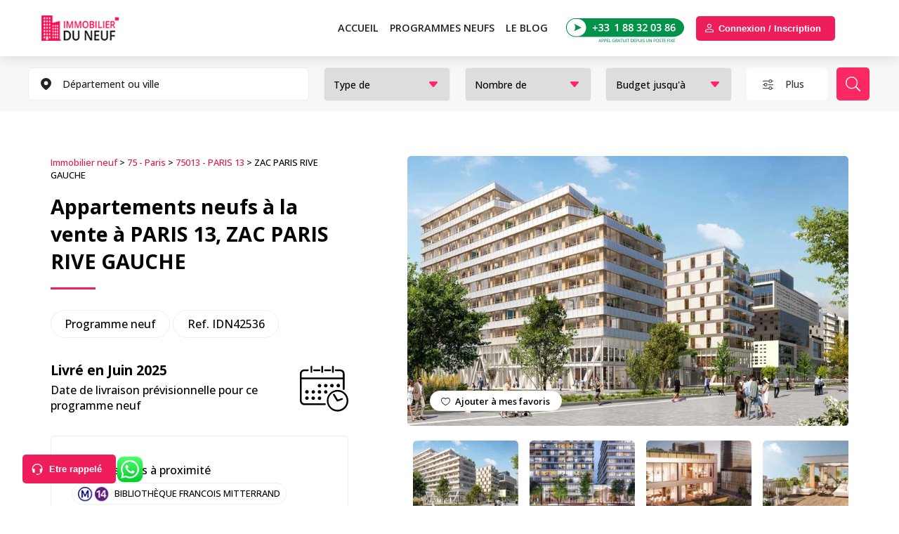

--- FILE ---
content_type: text/html; charset=UTF-8
request_url: https://immobilierduneuf.com/programme-immobilier-neuf-paris/paris-13/zac-paris-rive-gauche/
body_size: 20375
content:

<!DOCTYPE html>

<html lang="fr-FR">

<head><script>if(navigator.userAgent.match(/MSIE|Internet Explorer/i)||navigator.userAgent.match(/Trident\/7\..*?rv:11/i)){var href=document.location.href;if(!href.match(/[?&]nowprocket/)){if(href.indexOf("?")==-1){if(href.indexOf("#")==-1){document.location.href=href+"?nowprocket=1"}else{document.location.href=href.replace("#","?nowprocket=1#")}}else{if(href.indexOf("#")==-1){document.location.href=href+"&nowprocket=1"}else{document.location.href=href.replace("#","&nowprocket=1#")}}}}</script><script>class RocketLazyLoadScripts{constructor(e){this.triggerEvents=e,this.eventOptions={passive:!0},this.userEventListener=this.triggerListener.bind(this),this.delayedScripts={normal:[],async:[],defer:[]},this.allJQueries=[]}_addUserInteractionListener(e){this.triggerEvents.forEach((t=>window.addEventListener(t,e.userEventListener,e.eventOptions)))}_removeUserInteractionListener(e){this.triggerEvents.forEach((t=>window.removeEventListener(t,e.userEventListener,e.eventOptions)))}triggerListener(){this._removeUserInteractionListener(this),"loading"===document.readyState?document.addEventListener("DOMContentLoaded",this._loadEverythingNow.bind(this)):this._loadEverythingNow()}async _loadEverythingNow(){this._delayEventListeners(),this._delayJQueryReady(this),this._handleDocumentWrite(),this._registerAllDelayedScripts(),this._preloadAllScripts(),await this._loadScriptsFromList(this.delayedScripts.normal),await this._loadScriptsFromList(this.delayedScripts.defer),await this._loadScriptsFromList(this.delayedScripts.async),await this._triggerDOMContentLoaded(),await this._triggerWindowLoad(),window.dispatchEvent(new Event("rocket-allScriptsLoaded"))}_registerAllDelayedScripts(){document.querySelectorAll("script[type=rocketlazyloadscript]").forEach((e=>{e.hasAttribute("src")?e.hasAttribute("async")&&!1!==e.async?this.delayedScripts.async.push(e):e.hasAttribute("defer")&&!1!==e.defer||"module"===e.getAttribute("data-rocket-type")?this.delayedScripts.defer.push(e):this.delayedScripts.normal.push(e):this.delayedScripts.normal.push(e)}))}async _transformScript(e){return await this._requestAnimFrame(),new Promise((t=>{const n=document.createElement("script");let r;[...e.attributes].forEach((e=>{let t=e.nodeName;"type"!==t&&("data-rocket-type"===t&&(t="type",r=e.nodeValue),n.setAttribute(t,e.nodeValue))})),e.hasAttribute("src")?(n.addEventListener("load",t),n.addEventListener("error",t)):(n.text=e.text,t()),e.parentNode.replaceChild(n,e)}))}async _loadScriptsFromList(e){const t=e.shift();return t?(await this._transformScript(t),this._loadScriptsFromList(e)):Promise.resolve()}_preloadAllScripts(){var e=document.createDocumentFragment();[...this.delayedScripts.normal,...this.delayedScripts.defer,...this.delayedScripts.async].forEach((t=>{const n=t.getAttribute("src");if(n){const t=document.createElement("link");t.href=n,t.rel="preload",t.as="script",e.appendChild(t)}})),document.head.appendChild(e)}_delayEventListeners(){let e={};function t(t,n){!function(t){function n(n){return e[t].eventsToRewrite.indexOf(n)>=0?"rocket-"+n:n}e[t]||(e[t]={originalFunctions:{add:t.addEventListener,remove:t.removeEventListener},eventsToRewrite:[]},t.addEventListener=function(){arguments[0]=n(arguments[0]),e[t].originalFunctions.add.apply(t,arguments)},t.removeEventListener=function(){arguments[0]=n(arguments[0]),e[t].originalFunctions.remove.apply(t,arguments)})}(t),e[t].eventsToRewrite.push(n)}function n(e,t){let n=e[t];Object.defineProperty(e,t,{get:()=>n||function(){},set(r){e["rocket"+t]=n=r}})}t(document,"DOMContentLoaded"),t(window,"DOMContentLoaded"),t(window,"load"),t(window,"pageshow"),t(document,"readystatechange"),n(document,"onreadystatechange"),n(window,"onload"),n(window,"onpageshow")}_delayJQueryReady(e){let t=window.jQuery;Object.defineProperty(window,"jQuery",{get:()=>t,set(n){if(n&&n.fn&&!e.allJQueries.includes(n)){n.fn.ready=n.fn.init.prototype.ready=function(t){e.domReadyFired?t.bind(document)(n):document.addEventListener("rocket-DOMContentLoaded",(()=>t.bind(document)(n)))};const t=n.fn.on;n.fn.on=n.fn.init.prototype.on=function(){if(this[0]===window){function e(e){return e.split(" ").map((e=>"load"===e||0===e.indexOf("load.")?"rocket-jquery-load":e)).join(" ")}"string"==typeof arguments[0]||arguments[0]instanceof String?arguments[0]=e(arguments[0]):"object"==typeof arguments[0]&&Object.keys(arguments[0]).forEach((t=>{delete Object.assign(arguments[0],{[e(t)]:arguments[0][t]})[t]}))}return t.apply(this,arguments),this},e.allJQueries.push(n)}t=n}})}async _triggerDOMContentLoaded(){this.domReadyFired=!0,await this._requestAnimFrame(),document.dispatchEvent(new Event("rocket-DOMContentLoaded")),await this._requestAnimFrame(),window.dispatchEvent(new Event("rocket-DOMContentLoaded")),await this._requestAnimFrame(),document.dispatchEvent(new Event("rocket-readystatechange")),await this._requestAnimFrame(),document.rocketonreadystatechange&&document.rocketonreadystatechange()}async _triggerWindowLoad(){await this._requestAnimFrame(),window.dispatchEvent(new Event("rocket-load")),await this._requestAnimFrame(),window.rocketonload&&window.rocketonload(),await this._requestAnimFrame(),this.allJQueries.forEach((e=>e(window).trigger("rocket-jquery-load"))),window.dispatchEvent(new Event("rocket-pageshow")),await this._requestAnimFrame(),window.rocketonpageshow&&window.rocketonpageshow()}_handleDocumentWrite(){const e=new Map;document.write=document.writeln=function(t){const n=document.currentScript,r=document.createRange(),i=n.parentElement;let o=e.get(n);void 0===o&&(o=n.nextSibling,e.set(n,o));const a=document.createDocumentFragment();r.setStart(a,0),a.appendChild(r.createContextualFragment(t)),i.insertBefore(a,o)}}async _requestAnimFrame(){return new Promise((e=>requestAnimationFrame(e)))}static run(){const e=new RocketLazyLoadScripts(["keydown","mousemove","touchmove","touchstart","touchend","wheel"]);e._addUserInteractionListener(e)}}RocketLazyLoadScripts.run();
</script>

	

	<!-- Google Tag Manager -->

	<script type="rocketlazyloadscript">(function(w,d,s,l,i){w[l]=w[l]||[];w[l].push({'gtm.start':

	new Date().getTime(),event:'gtm.js'});var f=d.getElementsByTagName(s)[0],

	j=d.createElement(s),dl=l!='dataLayer'?'&l='+l:'';j.async=true;j.src=

	'https://www.googletagmanager.com/gtm.js?id='+i+dl;f.parentNode.insertBefore(j,f);

	})(window,document,'script','dataLayer','GTM-T4S8BBC');</script>

	<!-- End Google Tag Manager -->



	<meta charset="utf-8">

	<title>ZAC PARIS RIVE GAUCHE, programme immobilier neuf Paris-13</title><link rel="preload" as="style" href="https://fonts.googleapis.com/css2?family=Open+Sans:wght@500;600;700&#038;display=swap" /><link rel="stylesheet" href="https://fonts.googleapis.com/css2?family=Open+Sans:wght@500;600;700&#038;display=swap" media="print" onload="this.media='all'" /><noscript><link rel="stylesheet" href="https://fonts.googleapis.com/css2?family=Open+Sans:wght@500;600;700&#038;display=swap" /></noscript>

	<link rel="icon" type="image/x-icon" href="https://immobilierduneuf.com/wp-content/themes/immoneuf/img/icon.ico" />

	<meta name="viewport" content="width=device-width, initial-scale=1.0">
	
	<link rel="preconnect" href="https://fonts.gstatic.com">

	





	
			

	<link data-minify="1" rel="stylesheet" type="text/css" href="https://immobilierduneuf.com/wp-content/cache/min/1/wp-content/themes/immoneuf/style.css?ver=1760322306" />

	<link data-minify="1" rel="stylesheet" id="mobile" type="text/css" href="https://immobilierduneuf.com/wp-content/cache/min/1/wp-content/themes/immoneuf/mobile.css?ver=1760322306" />

	<link data-minify="1" rel="stylesheet" id="pad" type="text/css" href="https://immobilierduneuf.com/wp-content/cache/min/1/wp-content/themes/immoneuf/pad.css?ver=1760322306" />
			
	<script type="rocketlazyloadscript" defer data-rocket-type="text/javascript" src="https://immobilierduneuf.com/wp-content/themes/immoneuf/js/jquery-3.6.0.min.js"></script>



	
		<link rel="stylesheet" href="https://immobilierduneuf.com/wp-content/themes/immoneuf/js/select2/select2.min.css" rel="stylesheet" />

	
	
		<script type="rocketlazyloadscript" defer src="https://immobilierduneuf.com/wp-content/themes/immoneuf/js/select2/select2.min.js"></script>

	 
	 
		<link data-minify="1" rel="stylesheet" href="https://immobilierduneuf.com/wp-content/cache/min/1/wp-content/themes/immoneuf/css/search-mean.css?ver=1760322306" rel="stylesheet" /> 
	

	
		

	
		<meta property="og:image" content="https://immobilierduneuf.com/wp-content/uploads/2021/07/air-du-temps-75013-paris-13-1509-1024x576.jpg"/>

		
		<script type="rocketlazyloadscript" defer data-rocket-type="text/javascript" src="https://immobilierduneuf.com/wp-content/themes/immoneuf/js/lightbox.min.js"></script>

		<link rel="stylesheet" type="text/css" href="https://immobilierduneuf.com/wp-content/themes/immoneuf/css/lightbox.min.css" />

		
	
	

	
		
			<link data-minify="1" rel="stylesheet" type="text/css"  href="https://immobilierduneuf.com/wp-content/cache/min/1/wp-content/themes/immoneuf/css/swiper.min.css?ver=1760322306" />

			<script type="rocketlazyloadscript" defer data-rocket-type="text/javascript" src="https://immobilierduneuf.com/wp-content/themes/immoneuf/js/swiper.min.js"></script>

		
	


	<link data-minify="1" rel="stylesheet" type="text/css" href="https://immobilierduneuf.com/wp-content/cache/min/1/wp-content/themes/immoneuf/css/login.css?ver=1760322306" />

	<link data-minify="1" rel="stylesheet" type="text/css" href="https://immobilierduneuf.com/wp-content/cache/min/1/wp-content/themes/immoneuf/css/register.css?ver=1760322306" />



			

	<script type="rocketlazyloadscript" data-minify="1" defer data-rocket-type="text/javascript" src="https://immobilierduneuf.com/wp-content/cache/min/1/wp-content/themes/immoneuf/js/home.js?ver=1760322306"></script>

	<script type="rocketlazyloadscript" data-minify="1" defer data-rocket-type="text/javascript" src="https://immobilierduneuf.com/wp-content/cache/min/1/wp-content/themes/immoneuf/js/search.js?ver=1760322306"></script>

	

	
	
	<meta name='robots' content='index, follow, max-image-preview:large, max-snippet:-1, max-video-preview:-1' />
	<style>img:is([sizes="auto" i], [sizes^="auto," i]) { contain-intrinsic-size: 3000px 1500px }</style>
	
	<!-- This site is optimized with the Yoast SEO Premium plugin v23.6 (Yoast SEO v25.0) - https://yoast.com/wordpress/plugins/seo/ -->
	<meta name="description" content="Retrouvez tous les appartements et logements neufs du programme ZAC PARIS RIVE GAUCHE à Paris-13 encore disponibles." />
	<link rel="canonical" href="https://immobilierduneuf.com/programme-immobilier-neuf-paris/paris-13/zac-paris-rive-gauche/" />
	<meta property="og:locale" content="fr_FR" />
	<meta property="og:type" content="article" />
	<meta property="og:title" content="ZAC PARIS RIVE GAUCHE, programme immobilier neuf Paris-13" />
	<meta property="og:description" content="Retrouvez tous les appartements et logements neufs du programme ZAC PARIS RIVE GAUCHE à Paris-13 encore disponibles." />
	<meta property="og:url" content="https://immobilierduneuf.com/programme-immobilier-neuf-paris/paris-13/zac-paris-rive-gauche/" />
	<meta property="og:site_name" content="Immobilierduneuf.com" />
	<meta property="article:publisher" content="https://www.facebook.com/immobilierduneuf/" />
	<meta property="article:published_time" content="2021-07-12T07:47:58+00:00" />
	<meta property="article:modified_time" content="2021-08-05T10:56:44+00:00" />
	<meta property="og:image" content="https://immobilierduneuf.com/wp-content/uploads/2021/07/air-du-temps-75013-paris-13-1509.jpg" />
	<meta property="og:image:width" content="1920" />
	<meta property="og:image:height" content="1080" />
	<meta property="og:image:type" content="image/jpeg" />
	<meta name="author" content="Ever" />
	<meta name="twitter:card" content="summary_large_image" />
	<meta name="twitter:label1" content="Écrit par" />
	<meta name="twitter:data1" content="Ever" />
	<meta name="twitter:label2" content="Durée de lecture estimée" />
	<meta name="twitter:data2" content="1 minute" />
	<script type="application/ld+json" class="yoast-schema-graph">{"@context":"https://schema.org","@graph":[{"@type":"Article","@id":"https://immobilierduneuf.com/programme-immobilier-neuf-paris/paris-13/zac-paris-rive-gauche/#article","isPartOf":{"@id":"https://immobilierduneuf.com/programme-immobilier-neuf-paris/paris-13/zac-paris-rive-gauche/"},"author":{"name":"Ever","@id":"https://immobilierduneuf.com/#/schema/person/3bb25e1a482c4664150b7d9a6210a742"},"headline":"ZAC PARIS RIVE GAUCHE","datePublished":"2021-07-12T07:47:58+00:00","dateModified":"2021-08-05T10:56:44+00:00","mainEntityOfPage":{"@id":"https://immobilierduneuf.com/programme-immobilier-neuf-paris/paris-13/zac-paris-rive-gauche/"},"wordCount":241,"commentCount":0,"publisher":{"@id":"https://immobilierduneuf.com/#organization"},"image":{"@id":"https://immobilierduneuf.com/programme-immobilier-neuf-paris/paris-13/zac-paris-rive-gauche/#primaryimage"},"thumbnailUrl":"https://immobilierduneuf.com/wp-content/uploads/2021/07/air-du-temps-75013-paris-13-1509.jpg","articleSection":["75013 - PARIS 13"],"inLanguage":"fr-FR","potentialAction":[{"@type":"CommentAction","name":"Comment","target":["https://immobilierduneuf.com/programme-immobilier-neuf-paris/paris-13/zac-paris-rive-gauche/#respond"]}]},{"@type":"WebPage","@id":"https://immobilierduneuf.com/programme-immobilier-neuf-paris/paris-13/zac-paris-rive-gauche/","url":"https://immobilierduneuf.com/programme-immobilier-neuf-paris/paris-13/zac-paris-rive-gauche/","name":"ZAC PARIS RIVE GAUCHE, programme immobilier neuf Paris-13","isPartOf":{"@id":"https://immobilierduneuf.com/#website"},"primaryImageOfPage":{"@id":"https://immobilierduneuf.com/programme-immobilier-neuf-paris/paris-13/zac-paris-rive-gauche/#primaryimage"},"image":{"@id":"https://immobilierduneuf.com/programme-immobilier-neuf-paris/paris-13/zac-paris-rive-gauche/#primaryimage"},"thumbnailUrl":"https://immobilierduneuf.com/wp-content/uploads/2021/07/air-du-temps-75013-paris-13-1509.jpg","datePublished":"2021-07-12T07:47:58+00:00","dateModified":"2021-08-05T10:56:44+00:00","description":"Retrouvez tous les appartements et logements neufs du programme ZAC PARIS RIVE GAUCHE à Paris-13 encore disponibles.","breadcrumb":{"@id":"https://immobilierduneuf.com/programme-immobilier-neuf-paris/paris-13/zac-paris-rive-gauche/#breadcrumb"},"inLanguage":"fr-FR","potentialAction":[{"@type":"ReadAction","target":["https://immobilierduneuf.com/programme-immobilier-neuf-paris/paris-13/zac-paris-rive-gauche/"]}]},{"@type":"ImageObject","inLanguage":"fr-FR","@id":"https://immobilierduneuf.com/programme-immobilier-neuf-paris/paris-13/zac-paris-rive-gauche/#primaryimage","url":"https://immobilierduneuf.com/wp-content/uploads/2021/07/air-du-temps-75013-paris-13-1509.jpg","contentUrl":"https://immobilierduneuf.com/wp-content/uploads/2021/07/air-du-temps-75013-paris-13-1509.jpg","width":1920,"height":1080},{"@type":"BreadcrumbList","@id":"https://immobilierduneuf.com/programme-immobilier-neuf-paris/paris-13/zac-paris-rive-gauche/#breadcrumb","itemListElement":[{"@type":"ListItem","position":1,"name":"Immobilier neuf","item":"https://immobilierduneuf.com/"},{"@type":"ListItem","position":2,"name":"75 - Paris","item":"https://immobilierduneuf.com/programme-immobilier-neuf-paris/"},{"@type":"ListItem","position":3,"name":"75013 - PARIS 13","item":"https://immobilierduneuf.com/programme-immobilier-neuf-paris/paris-13/"},{"@type":"ListItem","position":4,"name":"ZAC PARIS RIVE GAUCHE"}]},{"@type":"WebSite","@id":"https://immobilierduneuf.com/#website","url":"https://immobilierduneuf.com/","name":"Immobilierduneuf.com","description":"Immobilier du Neuf : Trouvez votre chez-vous tout neuf","publisher":{"@id":"https://immobilierduneuf.com/#organization"},"alternateName":"Immobilier Neuf","potentialAction":[{"@type":"SearchAction","target":{"@type":"EntryPoint","urlTemplate":"https://immobilierduneuf.com/?s={search_term_string}"},"query-input":{"@type":"PropertyValueSpecification","valueRequired":true,"valueName":"search_term_string"}}],"inLanguage":"fr-FR"},{"@type":"Organization","@id":"https://immobilierduneuf.com/#organization","name":"IMMODEFISC","alternateName":"immobilierduneuf.com","url":"https://immobilierduneuf.com/","logo":{"@type":"ImageObject","inLanguage":"fr-FR","@id":"https://immobilierduneuf.com/#/schema/logo/image/","url":"https://immobilierduneuf.com/wp-content/uploads/2024/10/logo.jpg","contentUrl":"https://immobilierduneuf.com/wp-content/uploads/2024/10/logo.jpg","width":696,"height":696,"caption":"IMMODEFISC"},"image":{"@id":"https://immobilierduneuf.com/#/schema/logo/image/"},"sameAs":["https://www.facebook.com/immobilierduneuf/"],"description":"Immobilier du Neuf est une agence immobilière spécialisée dans la vente de biens immobiliers neufs en Ile de France. L'entreprise offre une large sélection d'appartements et de maisons neuves, aidant les clients à trouver et à acquérir le logement idéal parmi les dernières constructions disponibles. Avec une expertise approfondie du marché du neuf, Immobilier du Neuf accompagne les acheteurs tout au long du processus, de la recherche initiale jusqu'à la finalisation de l'achat.","email":"commercial@immobilierduneuf.com","telephone":"0188320386","legalName":"IMMODEFISC","foundingDate":"2010-07-25","vatID":"FR86524395928","taxID":"52439592800012","numberOfEmployees":{"@type":"QuantitativeValue","minValue":"1","maxValue":"10"}},{"@type":"Person","@id":"https://immobilierduneuf.com/#/schema/person/3bb25e1a482c4664150b7d9a6210a742","name":"Ever"}]}</script>
	<!-- / Yoast SEO Premium plugin. -->


<link href='https://fonts.gstatic.com' crossorigin rel='preconnect' />
<style id='global-styles-inline-css' type='text/css'>
:root{--wp--preset--aspect-ratio--square: 1;--wp--preset--aspect-ratio--4-3: 4/3;--wp--preset--aspect-ratio--3-4: 3/4;--wp--preset--aspect-ratio--3-2: 3/2;--wp--preset--aspect-ratio--2-3: 2/3;--wp--preset--aspect-ratio--16-9: 16/9;--wp--preset--aspect-ratio--9-16: 9/16;--wp--preset--color--black: #000000;--wp--preset--color--cyan-bluish-gray: #abb8c3;--wp--preset--color--white: #ffffff;--wp--preset--color--pale-pink: #f78da7;--wp--preset--color--vivid-red: #cf2e2e;--wp--preset--color--luminous-vivid-orange: #ff6900;--wp--preset--color--luminous-vivid-amber: #fcb900;--wp--preset--color--light-green-cyan: #7bdcb5;--wp--preset--color--vivid-green-cyan: #00d084;--wp--preset--color--pale-cyan-blue: #8ed1fc;--wp--preset--color--vivid-cyan-blue: #0693e3;--wp--preset--color--vivid-purple: #9b51e0;--wp--preset--gradient--vivid-cyan-blue-to-vivid-purple: linear-gradient(135deg,rgba(6,147,227,1) 0%,rgb(155,81,224) 100%);--wp--preset--gradient--light-green-cyan-to-vivid-green-cyan: linear-gradient(135deg,rgb(122,220,180) 0%,rgb(0,208,130) 100%);--wp--preset--gradient--luminous-vivid-amber-to-luminous-vivid-orange: linear-gradient(135deg,rgba(252,185,0,1) 0%,rgba(255,105,0,1) 100%);--wp--preset--gradient--luminous-vivid-orange-to-vivid-red: linear-gradient(135deg,rgba(255,105,0,1) 0%,rgb(207,46,46) 100%);--wp--preset--gradient--very-light-gray-to-cyan-bluish-gray: linear-gradient(135deg,rgb(238,238,238) 0%,rgb(169,184,195) 100%);--wp--preset--gradient--cool-to-warm-spectrum: linear-gradient(135deg,rgb(74,234,220) 0%,rgb(151,120,209) 20%,rgb(207,42,186) 40%,rgb(238,44,130) 60%,rgb(251,105,98) 80%,rgb(254,248,76) 100%);--wp--preset--gradient--blush-light-purple: linear-gradient(135deg,rgb(255,206,236) 0%,rgb(152,150,240) 100%);--wp--preset--gradient--blush-bordeaux: linear-gradient(135deg,rgb(254,205,165) 0%,rgb(254,45,45) 50%,rgb(107,0,62) 100%);--wp--preset--gradient--luminous-dusk: linear-gradient(135deg,rgb(255,203,112) 0%,rgb(199,81,192) 50%,rgb(65,88,208) 100%);--wp--preset--gradient--pale-ocean: linear-gradient(135deg,rgb(255,245,203) 0%,rgb(182,227,212) 50%,rgb(51,167,181) 100%);--wp--preset--gradient--electric-grass: linear-gradient(135deg,rgb(202,248,128) 0%,rgb(113,206,126) 100%);--wp--preset--gradient--midnight: linear-gradient(135deg,rgb(2,3,129) 0%,rgb(40,116,252) 100%);--wp--preset--font-size--small: 13px;--wp--preset--font-size--medium: 20px;--wp--preset--font-size--large: 36px;--wp--preset--font-size--x-large: 42px;--wp--preset--spacing--20: 0.44rem;--wp--preset--spacing--30: 0.67rem;--wp--preset--spacing--40: 1rem;--wp--preset--spacing--50: 1.5rem;--wp--preset--spacing--60: 2.25rem;--wp--preset--spacing--70: 3.38rem;--wp--preset--spacing--80: 5.06rem;--wp--preset--shadow--natural: 6px 6px 9px rgba(0, 0, 0, 0.2);--wp--preset--shadow--deep: 12px 12px 50px rgba(0, 0, 0, 0.4);--wp--preset--shadow--sharp: 6px 6px 0px rgba(0, 0, 0, 0.2);--wp--preset--shadow--outlined: 6px 6px 0px -3px rgba(255, 255, 255, 1), 6px 6px rgba(0, 0, 0, 1);--wp--preset--shadow--crisp: 6px 6px 0px rgba(0, 0, 0, 1);}:where(.is-layout-flex){gap: 0.5em;}:where(.is-layout-grid){gap: 0.5em;}body .is-layout-flex{display: flex;}.is-layout-flex{flex-wrap: wrap;align-items: center;}.is-layout-flex > :is(*, div){margin: 0;}body .is-layout-grid{display: grid;}.is-layout-grid > :is(*, div){margin: 0;}:where(.wp-block-columns.is-layout-flex){gap: 2em;}:where(.wp-block-columns.is-layout-grid){gap: 2em;}:where(.wp-block-post-template.is-layout-flex){gap: 1.25em;}:where(.wp-block-post-template.is-layout-grid){gap: 1.25em;}.has-black-color{color: var(--wp--preset--color--black) !important;}.has-cyan-bluish-gray-color{color: var(--wp--preset--color--cyan-bluish-gray) !important;}.has-white-color{color: var(--wp--preset--color--white) !important;}.has-pale-pink-color{color: var(--wp--preset--color--pale-pink) !important;}.has-vivid-red-color{color: var(--wp--preset--color--vivid-red) !important;}.has-luminous-vivid-orange-color{color: var(--wp--preset--color--luminous-vivid-orange) !important;}.has-luminous-vivid-amber-color{color: var(--wp--preset--color--luminous-vivid-amber) !important;}.has-light-green-cyan-color{color: var(--wp--preset--color--light-green-cyan) !important;}.has-vivid-green-cyan-color{color: var(--wp--preset--color--vivid-green-cyan) !important;}.has-pale-cyan-blue-color{color: var(--wp--preset--color--pale-cyan-blue) !important;}.has-vivid-cyan-blue-color{color: var(--wp--preset--color--vivid-cyan-blue) !important;}.has-vivid-purple-color{color: var(--wp--preset--color--vivid-purple) !important;}.has-black-background-color{background-color: var(--wp--preset--color--black) !important;}.has-cyan-bluish-gray-background-color{background-color: var(--wp--preset--color--cyan-bluish-gray) !important;}.has-white-background-color{background-color: var(--wp--preset--color--white) !important;}.has-pale-pink-background-color{background-color: var(--wp--preset--color--pale-pink) !important;}.has-vivid-red-background-color{background-color: var(--wp--preset--color--vivid-red) !important;}.has-luminous-vivid-orange-background-color{background-color: var(--wp--preset--color--luminous-vivid-orange) !important;}.has-luminous-vivid-amber-background-color{background-color: var(--wp--preset--color--luminous-vivid-amber) !important;}.has-light-green-cyan-background-color{background-color: var(--wp--preset--color--light-green-cyan) !important;}.has-vivid-green-cyan-background-color{background-color: var(--wp--preset--color--vivid-green-cyan) !important;}.has-pale-cyan-blue-background-color{background-color: var(--wp--preset--color--pale-cyan-blue) !important;}.has-vivid-cyan-blue-background-color{background-color: var(--wp--preset--color--vivid-cyan-blue) !important;}.has-vivid-purple-background-color{background-color: var(--wp--preset--color--vivid-purple) !important;}.has-black-border-color{border-color: var(--wp--preset--color--black) !important;}.has-cyan-bluish-gray-border-color{border-color: var(--wp--preset--color--cyan-bluish-gray) !important;}.has-white-border-color{border-color: var(--wp--preset--color--white) !important;}.has-pale-pink-border-color{border-color: var(--wp--preset--color--pale-pink) !important;}.has-vivid-red-border-color{border-color: var(--wp--preset--color--vivid-red) !important;}.has-luminous-vivid-orange-border-color{border-color: var(--wp--preset--color--luminous-vivid-orange) !important;}.has-luminous-vivid-amber-border-color{border-color: var(--wp--preset--color--luminous-vivid-amber) !important;}.has-light-green-cyan-border-color{border-color: var(--wp--preset--color--light-green-cyan) !important;}.has-vivid-green-cyan-border-color{border-color: var(--wp--preset--color--vivid-green-cyan) !important;}.has-pale-cyan-blue-border-color{border-color: var(--wp--preset--color--pale-cyan-blue) !important;}.has-vivid-cyan-blue-border-color{border-color: var(--wp--preset--color--vivid-cyan-blue) !important;}.has-vivid-purple-border-color{border-color: var(--wp--preset--color--vivid-purple) !important;}.has-vivid-cyan-blue-to-vivid-purple-gradient-background{background: var(--wp--preset--gradient--vivid-cyan-blue-to-vivid-purple) !important;}.has-light-green-cyan-to-vivid-green-cyan-gradient-background{background: var(--wp--preset--gradient--light-green-cyan-to-vivid-green-cyan) !important;}.has-luminous-vivid-amber-to-luminous-vivid-orange-gradient-background{background: var(--wp--preset--gradient--luminous-vivid-amber-to-luminous-vivid-orange) !important;}.has-luminous-vivid-orange-to-vivid-red-gradient-background{background: var(--wp--preset--gradient--luminous-vivid-orange-to-vivid-red) !important;}.has-very-light-gray-to-cyan-bluish-gray-gradient-background{background: var(--wp--preset--gradient--very-light-gray-to-cyan-bluish-gray) !important;}.has-cool-to-warm-spectrum-gradient-background{background: var(--wp--preset--gradient--cool-to-warm-spectrum) !important;}.has-blush-light-purple-gradient-background{background: var(--wp--preset--gradient--blush-light-purple) !important;}.has-blush-bordeaux-gradient-background{background: var(--wp--preset--gradient--blush-bordeaux) !important;}.has-luminous-dusk-gradient-background{background: var(--wp--preset--gradient--luminous-dusk) !important;}.has-pale-ocean-gradient-background{background: var(--wp--preset--gradient--pale-ocean) !important;}.has-electric-grass-gradient-background{background: var(--wp--preset--gradient--electric-grass) !important;}.has-midnight-gradient-background{background: var(--wp--preset--gradient--midnight) !important;}.has-small-font-size{font-size: var(--wp--preset--font-size--small) !important;}.has-medium-font-size{font-size: var(--wp--preset--font-size--medium) !important;}.has-large-font-size{font-size: var(--wp--preset--font-size--large) !important;}.has-x-large-font-size{font-size: var(--wp--preset--font-size--x-large) !important;}
:where(.wp-block-post-template.is-layout-flex){gap: 1.25em;}:where(.wp-block-post-template.is-layout-grid){gap: 1.25em;}
:where(.wp-block-columns.is-layout-flex){gap: 2em;}:where(.wp-block-columns.is-layout-grid){gap: 2em;}
:root :where(.wp-block-pullquote){font-size: 1.5em;line-height: 1.6;}
</style>
<link rel="https://api.w.org/" href="https://immobilierduneuf.com/wp-json/" /><link rel="alternate" title="JSON" type="application/json" href="https://immobilierduneuf.com/wp-json/wp/v2/posts/1500" /><link rel="EditURI" type="application/rsd+xml" title="RSD" href="https://immobilierduneuf.com/xmlrpc.php?rsd" />
<meta name="generator" content="WordPress 6.8.3" />
<link rel='shortlink' href='https://immobilierduneuf.com/?p=1500' />
<link rel="alternate" title="oEmbed (JSON)" type="application/json+oembed" href="https://immobilierduneuf.com/wp-json/oembed/1.0/embed?url=https%3A%2F%2Fimmobilierduneuf.com%2Fprogramme-immobilier-neuf-paris%2Fparis-13%2Fzac-paris-rive-gauche%2F" />
<link rel="alternate" title="oEmbed (XML)" type="text/xml+oembed" href="https://immobilierduneuf.com/wp-json/oembed/1.0/embed?url=https%3A%2F%2Fimmobilierduneuf.com%2Fprogramme-immobilier-neuf-paris%2Fparis-13%2Fzac-paris-rive-gauche%2F&#038;format=xml" />
<noscript><style id="rocket-lazyload-nojs-css">.rll-youtube-player, [data-lazy-src]{display:none !important;}</style></noscript>
	
	
		<meta property="og:title" content="Programme immobilier neuf Paris-13" />

	 
			<script type="rocketlazyloadscript">!function(t,e,a){var r=e.createElement(a);r.id="rrweb-tracktag",r.type="text/javascript",r.src="https://app.uxray.io/track-tag.js",r.async=!0,r.setAttribute("data-token","HkFTlmKs");var n=e.getElementsByTagName(a)[0];n.parentNode.insertBefore(r,n)}(window,document,"script");</script>
	</head>



<body class="wp-singular post-template-default single single-post postid-1500 single-format-standard wp-theme-immoneuf class-name" data-siteurl="https://immobilierduneuf.com" data-home_url="https://immobilierduneuf.com"> 



<!-- Google Tag Manager (noscript) -->

<noscript><iframe src="https://www.googletagmanager.com/ns.html?id=GTM-T4S8BBC"

height="0" width="0" style="display:none;visibility:hidden"></iframe></noscript>

<!-- End Google Tag Manager (noscript) --> 







 

 










 


	<section class="global">

		<section class="page">


		<header class="main"  >

			<div class="content">

				<a class="logo" href="https://immobilierduneuf.com"aria-label="Immobilierduneuf" >Immobilierduneuf</a>

				
				<div class="logo_whatsapp_icon  logo_whatsapp_icon_two">

					<a target="_blank" title="whatsapp" href="https://api.whatsapp.com/send?phone=33688100250">

						<img style="display:none;" height="30" src="data:image/svg+xml,%3Csvg%20xmlns='http://www.w3.org/2000/svg'%20viewBox='0%200%200%2030'%3E%3C/svg%3E" alt="logo_whatsapp_icon" data-lazy-src="https://immobilierduneuf.com/wp-content/themes/immoneuf/img/logo_whatsapp_icon.svg"><noscript><img style="display:none;" height="30" src="https://immobilierduneuf.com/wp-content/themes/immoneuf/img/logo_whatsapp_icon.svg" alt="logo_whatsapp_icon"></noscript>

					</a>

				</div>

				
				<button class="icon-filter">Rechercher</button>

				
				<div class="pad-phone">

					<a href="tel:0188320386">

						<img  src="data:image/svg+xml,%3Csvg%20xmlns='http://www.w3.org/2000/svg'%20viewBox='0%200%200%200'%3E%3C/svg%3E" alt="0188320386" data-lazy-src="https://immobilierduneuf.com/wp-content/themes/immoneuf/img/header_phone.png"><noscript><img  src="https://immobilierduneuf.com/wp-content/themes/immoneuf/img/header_phone.png" alt="0188320386"></noscript>

					</a>

				</div>

				<div class="callback max122"><button>Etre rappelé</button></div>

				<div class="unealerte max120"><button>Déposer une alerte</button></div>

				<div class="header_login max120 login_model">

					
					
				</div>

				<div class="icon-menu"></div>

				<div class="layout"></div>  

				<nav>

					<ul>

						<li>

							<a href="https://immobilierduneuf.com">Accueil</a>

						</li>

						<li>

							
							
								<p><a style=" border: none; color: #222; " href="https://immobilierduneuf.com/rechercher/">PROGRAMMES NEUFS</a></p>

								<div class="submenu">
	<div class="col2">
		<h3>Programmes immobiliers neufs par département</h3>
		<ul class="citylist">
			<li>
				<a href="https://immobilierduneuf.com/programme-immobilier-neuf-hauts-de-seine/">Hauts-de-seine (92)</a>
				<span>123 programmes immobilier trouvés</span>
			</li>
			<li>
				<a href="https://immobilierduneuf.com/programme-immobilier-neuf-seine-saint-denis/">Seine-saint-denis (93)</a>
				<span>147 programmes immobilier trouvés</span>
			</li>
			<li>
				<a href="https://immobilierduneuf.com/programme-immobilier-neuf-seine-et-marne/">Seine-et-marne (77)</a>
				<span>77 programmes immobilier trouvés</span>
			</li>
			<li>
				<a href="https://immobilierduneuf.com/programme-immobilier-neuf-essonne/">Essonne (91)</a>
				<span>65 programmes immobilier trouvés</span>
			</li>
			<li>
				<a href="https://immobilierduneuf.com/programme-immobilier-neuf-alpes-maritimes/">Alpes-maritimes (06)</a>
				<span>62 programmes immobilier trouvés</span>
			</li>
			
			<li>
				<a href="https://immobilierduneuf.com/programme-immobilier-neuf-rhone/">Rhône (69)</a>
				<span>100 programmes immobilier trouvés</span>
			</li>

			<li>
				<a href="https://immobilierduneuf.com/programme-immobilier-neuf-paris/">Paris (75)</a>
				<span>24 programmes immobilier trouvés</span>
			</li>
			<li>
				<a href="https://immobilierduneuf.com/programme-immobilier-neuf-val-de-marne/">Val-de-marne (94)</a>
				<span>130 programmes immobilier trouvés</span>
			</li>
			<li>
				<a href="https://immobilierduneuf.com/programme-immobilier-neuf-yvelines/">Yvelines (78)</a>
				<span>99 programmes immobilier trouvés</span>
			</li>
			<li>
				<a href="https://immobilierduneuf.com/programme-immobilier-neuf-val-d-oise/">val-d'oise (95)</a>
				<span>69 programmes immobilier trouvés</span>
			</li>
			<li>
				<a href="https://immobilierduneuf.com/programme-immobilier-neuf-oise/">Oise (60)</a>
				<span>14 programmes immobilier trouvés</span>
			</li>
		</ul>
	</div>
	<div class="col2">
		<h3>Programmes immobiliers neufs par Ville</h3>
		<ul class="citylist">
			<li>
				<a href="https://immobilierduneuf.com/programme-immobilier-neuf-hauts-de-seine/rueil-malmaison/">Rueil-Malmaison</a>
				<span>6 programmes immobilier trouvés</span>
			</li>
			<li>
				<a href="https://immobilierduneuf.com/programme-immobilier-neuf-alpes-maritimes/nice/">Nice</a>
				<span>19 programmes immobilier trouvés</span>
			</li>
			<li>
				<a href="https://immobilierduneuf.com/programme-immobilier-neuf-seine-saint-denis/blanc-mesnil/">Le Blanc-Mesnil</a>
				<span>17 programmes immobilier trouvés</span>
			</li>
			<li>
				<a href="https://immobilierduneuf.com/programme-immobilier-neuf-seine-saint-denis/saint-ouen-93/">Saint-Ouen</a>
				<span>11 programmes immobilier trouvés</span>
			</li>
			<li>
				<a href="https://immobilierduneuf.com/programme-immobilier-neuf-hauts-de-seine/chatenay-malabry/">Châtenay-Malabry</a>
				<span>5 programmes immobilier trouvés</span>
			</li>
			<li>
				<a href="https://immobilierduneuf.com/programme-immobilier-neuf-hauts-de-seine/colombes/">Colombes</a>
				<span>10 programmes immobilier trouvés</span>
			</li>
			<li>
				<a href="https://immobilierduneuf.com/programme-immobilier-neuf-val-de-marne/saint-maur-des-fosses/">Saint-Maur-des-Fossés </a>
				<span>9 programmes immobilier trouvés</span>
			</li>
			<li>
				<a href="https://immobilierduneuf.com/programme-immobilier-neuf-hauts-de-seine/clichy/">Clichy</a>
				<span>3 programmes immobilier trouvés</span>
			</li>
			<li>
				<a href="https://immobilierduneuf.com/programme-immobilier-neuf-hauts-de-seine/clamart/">Clamart</a>
				<span>11 programmes immobilier trouvés</span>
			</li>
			<li>
				<a href="https://immobilierduneuf.com/programme-immobilier-neuf-hauts-de-seine/asnieres-sur-seine/">Asnières-sur-Seine</a>
				<span>4 programmes immobilier trouvés</span>
			</li>
			<li>
				<a href="https://immobilierduneuf.com/programme-immobilier-neuf-val-d-oise/argenteuil/">Argenteuil</a>
				<span>5 programmes immobilier trouvés</span>
			</li>
			<li>
				<a href="https://immobilierduneuf.com/programme-immobilier-neuf-hauts-de-seine/meudon/">Meudon</a>
				<span>0 programmes immobilier trouvés</span>
			</li>
		</ul>
	</div>
	<div class="colban">
		<a href="https://immobilierduneuf.com/programmes-livraison-immediate/" aria-label="category" >livraison immédiate</a>
		<a href="https://immobilierduneuf.com/programmes-tva-reduite/" aria-label="category" >TVA réduite</a>
		<a href="https://immobilierduneuf.com/futurs-programmes-immobiliers/" aria-label="category" >Futurs programmes</a>
	</div>
</div>
							
						</li>

						<li>

							<a href="https://immobilierduneuf.com/blog/">Le blog </a>

						</li>

						<li class="phone">

							<a href="tel:0188320386">

								<img height="40" src="data:image/svg+xml,%3Csvg%20xmlns='http://www.w3.org/2000/svg'%20viewBox='0%200%200%2040'%3E%3C/svg%3E" alt="0188320386" data-lazy-src="https://immobilierduneuf.com/wp-content/themes/immoneuf/img/header_phone.png"><noscript><img height="40" src="https://immobilierduneuf.com/wp-content/themes/immoneuf/img/header_phone.png" alt="0188320386"></noscript>

							</a>

						</li>

						<li class="logo_whatsapp_icon">

							<a target="_blank" href="https://api.whatsapp.com/send?phone=33688100250">

								<img height="40" src="data:image/svg+xml,%3Csvg%20xmlns='http://www.w3.org/2000/svg'%20viewBox='0%200%200%2040'%3E%3C/svg%3E" alt="logo_whatsapp_icon" data-lazy-src="https://immobilierduneuf.com/wp-content/themes/immoneuf/img/logo_whatsapp_icon.svg"><noscript><img height="40" src="https://immobilierduneuf.com/wp-content/themes/immoneuf/img/logo_whatsapp_icon.svg" alt="logo_whatsapp_icon"></noscript>

							</a>

						</li>

						<li class="callback navcallback custom"><button>Etre rappelé</button></li>

						<li class=" navcallback unealerte"><button>Déposer une alerte</button></li>

						<li class="header_login login_model">

							
							
								<button>Connexion / Inscription</button>

							
						</li>

						
						
					</ul>

				</nav>

			</div> 

		</header>

		



<style>
	#show_img.active{
		width: 223px;
		height: 223px;
		background-color: rgb(255, 255, 255);
		display: flex!important;
		align-items: center;
		justify-content: center;
	}
	p#breadcrumbs a {
		font-size: .8rem;
	}
</style>


<div class="search_stick_box">
	<div class="content">
		
<section class="search-template" id="search-template">
	<div class="content">
	<div class="seach-box">

		
		<div class="search-content">
			<div class="custom-search flex">
				<div class="ville">
					<!-- <p>Emplacement</p> -->
					<input type="text" name="ville" placeholder="Département ou ville"  autocomplete="off"/>
					<div class="ville-results">
						<ul></ul>
					</div>
					<div class="search-results-header" >
                      <div class="head flex between"> 
                        <strong>Recherche actuelle</strong>
                        <span>×</span>
                      </div>
                      <ul class="flex">
                                                                                                                                    <li data-id="36581" data-cp="75013" data-insee="75113" data-city="75013 PARIS 13">75013 PARIS 13<span class="delete">×</span></li>
                                                                                                  </ul>
                    </div>

				</div>
				<div class="type">
				<!-- <p>Type de logement</p> -->
				<select name="type[]">
					<option value="">Type de</option>
					<option value="appartement">Appartement</option>
					<option value="house">Maison</option>
					<option value="duplex">Duplex</option>
					<option value="rooftop">Rooftop</option>
				</select>
				</div>
				<div class="typo">
				<!-- <p>Nombre de pièces</p> -->
				<select name="typo[]">
					<option value="">Nombre de</option> 
					<option value="Studio">Studio</option>
					<option value="T2">T2</option>
					<option value="T3">T3</option>
					<option value="T4">T4</option>
					<option value="T5">T5+</option>
				</select>
				</div>
				<div class="price">
				<!-- <p>Budget jusqu'à</p> -->
					<select name="price">
						<option value="">Budget jusqu'à</option> 
						<option value="200000">200 000€</option> 
						<option value="300000">300 000€</option> 
						<option value="400000">400 000€</option> 
						<option value="500000">500 000€</option>  
						<option value="800000">800 000€</option> 
						<option value="90000000">800 000€+</option> 
					</select>
				</div>
								<div class="results">
				<!-- <p>Rechercher</p> -->
					<div class="flex">
						<button class="plus-search">Plus</button> 
						<button class="submit-search">Rechercher</button> 
					</div>
				</div>
			</div>
			<div class="custom-search flex col3">
				<div class="transport">
					<p>Proximité des transports</p>
					<ul class="transports" data-slug="transports">
					<li class="metro">
						<span data-search="M1" class="sm1"></span>
						<span data-search="M2" class="sm2"></span>
						<span data-search="M3" class="sm3"></span>
						<span data-search="M3b" class="sm3b"></span>
						<span data-search="M4" class="sm4"></span>
						<span data-search="M5" class="sm5"></span>
						<span data-search="M6" class="sm6"></span>
						<span data-search="M7" class="sm7"></span>
						<span data-search="M7b" class="sm7b"></span>
						<span data-search="M8" class="sm8"></span>
						<span data-search="M9" class="sm9"></span>
						<span data-search="M10" class="sm10"></span>
						<span data-search="M11" class="sm11"></span>
						<span data-search="M12" class="sm12"></span>
						<span data-search="M13" class="sm13"></span>
						<span data-search="M14" class="sm14"></span>
						<span data-search="M15" class="sm15"></span>
						<span data-search="M16" class="sm16"></span>
						<span data-search="M17" class="sm17"></span>
						<span data-search="M18" class="sm18"></span>
					</li>
					<li class="transition"> 
						<span data-search="T1" class="st1"></span> 
						<span data-search="T2" class="st2"></span> 
						<span data-search="T3a" class="st3a"></span> 
						<span data-search="T3b" class="st3b"></span> 
						<span data-search="T4" class="st4"></span> 
						<span data-search="T5" class="st5"></span> 
						<span data-search="T6" class="st6"></span> 
						<span data-search="T7" class="st7"></span> 
						<span data-search="T8" class="st8"></span>
						<span data-search="T9" class="st9"></span>
						<span data-search="T10" class="st10"></span>
						<span data-search="T11" class="st11"></span>
						<span data-search="T12" class="st12"></span>
					</li>
					<li class="rer">
						<span data-search="RER A" class="srera"></span>
						<span data-search="RER B" class="srerb"></span>
						<span data-search="RER C" class="srerc"></span>
						<span data-search="RER D" class="srerd"></span>
						<span data-search="RER E" class="srere"></span>
					</li>
					<li class="subway">
						<span data-search="LIGNE J" class="slignej"></span>
						<span data-search="LIGNE H" class="sligneh"></span>
						<span data-search="LIGNE K" class="slignek"></span>
						<span data-search="LIGNE L" class="slignel"></span>
						<span data-search="LIGNE N" class="slignen"></span>
						<span data-search="LIGNE P" class="slignep"></span>
						<span data-search="LIGNE R" class="sligner"></span>
						<span data-search="LIGNE U" class="sligneu"></span>
					</li>
					</ul>
				</div>
				
					<div class="rayon">
						<p>Dans un rayon de</p>
						<select name="rayon">
							<option value="">Sélectionner</option>
							<option value="3">3 km</option>
							<option value="5">5 km</option>
							<option value="10">10 km</option>
							<option value="20">20 km</option>
							<option value="30">30 km+</option>
						</select>
					</div>
					
					<div class="livraison">
						<p>Livraison jusqu'à</p>
						<select name="livraison">
							<option value="">Sélectionner</option>
							<option value="2023-12-31" data-url="immediate"  >Livraison immédiate</option>
							<option value="2024-12-31" data-url="livraison-2024"  >Livraison 2024</option>
							<option value="2025-12-31" data-url="livraison-2025"  >Livraison 2025</option>
							<option value="2026-12-31" data-url="livraison-2026"  >Livraison 2026</option>
						</select>
					</div>
				
									<div class="fiscal">
						<p>Objectif</p>
						<select name="fiscal">
							<option value="secondaire">Habiter</option>
							<option value="locatif">Investissement locatif</option> 
						</select>
					</div>
				
			</div>
			<div class="custom-search flex checkbox col3">
				<p><label for="vat"><input type="checkbox" name="vat" id="vat">TVA réduite</label></p>
			</div>
			</div>
			<!-- <div class="search-footer flex">
				<div>
					<button>Up</button>
				</div>
			</div> -->
	</div>
	</div> 
</section>	</div>
</div>

<div class="content">
	
	<div class="maincontent">
		<div class="infos_program">
			<p id="breadcrumbs"><span><span><a href="https://immobilierduneuf.com/">Immobilier neuf</a></span> &gt; <span><a href="https://immobilierduneuf.com/programme-immobilier-neuf-paris/">75 - Paris</a></span> &gt; <span><a href="https://immobilierduneuf.com/programme-immobilier-neuf-paris/paris-13/">75013 - PARIS 13</a></span> &gt; <span class="breadcrumb_last" aria-current="page">ZAC PARIS RIVE GAUCHE</span></span></p>			<h1>Appartements neufs à la vente à PARIS 13, ZAC PARIS RIVE GAUCHE</h1>
						<div class="tags">
				<span>Programme neuf</span>
				<span>Ref. IDN42536</span>
			</div>
			<div class="delivery">
				<strong>
											<span>
							Livré en Juin 2025						</span>
														</strong>
									<p>Date de livraison prévisionnelle pour ce programme neuf</p>
							</div>
						
			<div class="zone_info">
				<ul>
										
						<li>Transports à proximité
							<ul class="transports">
																	<li data-stationid="752">
																															<span class="metro"></span>
											<span class="sm14"></span>
																				BIBLIOTHÈQUE FRANCOIS MITTERRAND									</li>	
																	<li data-stationid="751">
																															<span class="rer"></span>
											<span class="srerc"></span>
																				BIBLIOTHÈQUE FRANCOIS MITTERRAND									</li>	
															</ul>
						</li>
						
																													<li>Résidence sécurisée</li>
													<li>Ascenseur, digicode, interphone</li>
																					<li>Zone fiscale : Abis</li>
																<li>Dispositif fiscal : Residence Principale, LMNP / LMP</li>
									</ul>
			</div>
			<div class="rt2012">
				<ul class="huanbao">
					<li class="bbc-label"></li>
					<li class=rt-label></li>
																<li class="pzt-label"><a target="_blank" style=" width: 100%; height: 100%; display: block; " href="https://immobilierduneuf.com/blog/pret-a-taux-zero-2024/"></a></li>
										
						
						
				</ul>
			</div>
		</div>
		<div class="description"> 
				<div class="gallery" >
											 
					<div class="favoris_user   has_images "  data-id="1500" >
						Ajouter à mes favoris
					</div>

					<div class="mainpicture" >
						<div class="ProgramImageWrap"   href="https://immobilierduneuf.com/wp-content/uploads/2021/07/air-du-temps-75013-paris-13-1509.jpg" data-lightbox="example-set" >
							<img src="data:image/svg+xml,%3Csvg%20xmlns='http://www.w3.org/2000/svg'%20viewBox='0%200%200%200'%3E%3C/svg%3E"  alt="" data-lazy-src="https://immobilierduneuf.com/wp-content/uploads/2021/07/air-du-temps-75013-paris-13-1509-1024x576.jpg"><noscript><img src="https://immobilierduneuf.com/wp-content/uploads/2021/07/air-du-temps-75013-paris-13-1509-1024x576.jpg"  alt=""></noscript>
						</div>
																					<div class="ProgramImageWrap LigboxHide"   href="https://immobilierduneuf.com/wp-content/uploads/2021/07/air-du-temps-75013-paris-13-1502.jpg" data-lightbox="example-set" >
									<img src="data:image/svg+xml,%3Csvg%20xmlns='http://www.w3.org/2000/svg'%20viewBox='0%200%200%200'%3E%3C/svg%3E" alt="" data-lazy-src="https://immobilierduneuf.com/wp-content/uploads/2021/07/air-du-temps-75013-paris-13-1502-1024x576.jpg"><noscript><img src="https://immobilierduneuf.com/wp-content/uploads/2021/07/air-du-temps-75013-paris-13-1502-1024x576.jpg" alt=""></noscript>
								</div>
															<div class="ProgramImageWrap LigboxHide"   href="https://immobilierduneuf.com/wp-content/uploads/2021/07/air-du-temps-75013-paris-13-1504.jpg" data-lightbox="example-set" >
									<img src="data:image/svg+xml,%3Csvg%20xmlns='http://www.w3.org/2000/svg'%20viewBox='0%200%200%200'%3E%3C/svg%3E" alt="" data-lazy-src="https://immobilierduneuf.com/wp-content/uploads/2021/07/air-du-temps-75013-paris-13-1504-1024x576.jpg"><noscript><img src="https://immobilierduneuf.com/wp-content/uploads/2021/07/air-du-temps-75013-paris-13-1504-1024x576.jpg" alt=""></noscript>
								</div>
															<div class="ProgramImageWrap LigboxHide"   href="https://immobilierduneuf.com/wp-content/uploads/2021/07/air-du-temps-75013-paris-13-1507.jpg" data-lightbox="example-set" >
									<img src="data:image/svg+xml,%3Csvg%20xmlns='http://www.w3.org/2000/svg'%20viewBox='0%200%200%200'%3E%3C/svg%3E" alt="" data-lazy-src="https://immobilierduneuf.com/wp-content/uploads/2021/07/air-du-temps-75013-paris-13-1507-1024x576.jpg"><noscript><img src="https://immobilierduneuf.com/wp-content/uploads/2021/07/air-du-temps-75013-paris-13-1507-1024x576.jpg" alt=""></noscript>
								</div>
													 
					</div>
					
											<div class="images_list_block swiper-container">
							<ul class="images_list swiper-wrapper">
								<li class="swiper-slide">
								<img  width="150" height="101.99" src="data:image/svg+xml,%3Csvg%20xmlns='http://www.w3.org/2000/svg'%20viewBox='0%200%20150%20101'%3E%3C/svg%3E" data-large="https://immobilierduneuf.com/wp-content/uploads/2021/07/air-du-temps-75013-paris-13-1509-1024x576.jpg" alt="Appartement neuf à PARIS 13 ZAC PARIS RIVE GAUCHE" data-lazy-src="https://immobilierduneuf.com/wp-content/uploads/2021/07/air-du-temps-75013-paris-13-1509-220x150.jpg" /><noscript><img  width="150" height="101.99" src="https://immobilierduneuf.com/wp-content/uploads/2021/07/air-du-temps-75013-paris-13-1509-220x150.jpg" data-large="https://immobilierduneuf.com/wp-content/uploads/2021/07/air-du-temps-75013-paris-13-1509-1024x576.jpg" alt="Appartement neuf à PARIS 13 ZAC PARIS RIVE GAUCHE" /></noscript></li>
																	<li class="swiper-slide"><img width="150" height="101.99" src="data:image/svg+xml,%3Csvg%20xmlns='http://www.w3.org/2000/svg'%20viewBox='0%200%20150%20101'%3E%3C/svg%3E"  data-large="https://immobilierduneuf.com/wp-content/uploads/2021/07/air-du-temps-75013-paris-13-1502-1024x576.jpg" alt="Appartement neuf à PARIS 13 ZAC PARIS RIVE GAUCHE" data-lazy-src="https://immobilierduneuf.com/wp-content/uploads/2021/07/air-du-temps-75013-paris-13-1502-220x150.jpg" /><noscript><img width="150" height="101.99" src="https://immobilierduneuf.com/wp-content/uploads/2021/07/air-du-temps-75013-paris-13-1502-220x150.jpg"  data-large="https://immobilierduneuf.com/wp-content/uploads/2021/07/air-du-temps-75013-paris-13-1502-1024x576.jpg" alt="Appartement neuf à PARIS 13 ZAC PARIS RIVE GAUCHE" /></noscript></li>
																	<li class="swiper-slide"><img width="150" height="101.99" src="data:image/svg+xml,%3Csvg%20xmlns='http://www.w3.org/2000/svg'%20viewBox='0%200%20150%20101'%3E%3C/svg%3E"  data-large="https://immobilierduneuf.com/wp-content/uploads/2021/07/air-du-temps-75013-paris-13-1504-1024x576.jpg" alt="Appartement neuf à PARIS 13 ZAC PARIS RIVE GAUCHE" data-lazy-src="https://immobilierduneuf.com/wp-content/uploads/2021/07/air-du-temps-75013-paris-13-1504-220x150.jpg" /><noscript><img width="150" height="101.99" src="https://immobilierduneuf.com/wp-content/uploads/2021/07/air-du-temps-75013-paris-13-1504-220x150.jpg"  data-large="https://immobilierduneuf.com/wp-content/uploads/2021/07/air-du-temps-75013-paris-13-1504-1024x576.jpg" alt="Appartement neuf à PARIS 13 ZAC PARIS RIVE GAUCHE" /></noscript></li>
																	<li class="swiper-slide"><img width="150" height="101.99" src="data:image/svg+xml,%3Csvg%20xmlns='http://www.w3.org/2000/svg'%20viewBox='0%200%20150%20101'%3E%3C/svg%3E"  data-large="https://immobilierduneuf.com/wp-content/uploads/2021/07/air-du-temps-75013-paris-13-1507-1024x576.jpg" alt="Appartement neuf à PARIS 13 ZAC PARIS RIVE GAUCHE" data-lazy-src="https://immobilierduneuf.com/wp-content/uploads/2021/07/air-du-temps-75013-paris-13-1507-220x150.jpg" /><noscript><img width="150" height="101.99" src="https://immobilierduneuf.com/wp-content/uploads/2021/07/air-du-temps-75013-paris-13-1507-220x150.jpg"  data-large="https://immobilierduneuf.com/wp-content/uploads/2021/07/air-du-temps-75013-paris-13-1507-1024x576.jpg" alt="Appartement neuf à PARIS 13 ZAC PARIS RIVE GAUCHE" /></noscript></li>
															</ul>
							<div class="swiper-button-prev"></div>
							<div class="swiper-button-next"></div>
						</div>
									</div> 
			 
			<div class="program_description" > 
				
				<div>
					<p class="zhengce">					</p>					<p>Située sur l'avenue de France, le programme immobilier neuf s’inscrit naturellement dans l’environnement architectural contemporain qui l’entoure avec son ossature bois, gage d’un habitat toujours plus sain, éco-performant et respectueux de l’environnement. Au premier regard, la réalisation renvoie un sentiment d'élégance conforté par les grandes baies vitrées qui l’habillent tout en transparence et en lumière. Au rez-de-chaussée, la présence de poutres blanches rythme cet espace en créant un jeu de profondeurs et sublime les volumes en valorisant la hauteur sous plafond. Dès le 2eme étage, une percée visuelle permet de distinguer les deux bâtiments qui composent la résidence. L’un s’inspire de lignes géométriques alternant les simples et doubles hauteurs. La façade donnant sur l’avenue de France se pare, au niveau des menuiseries et de son assise, de larges vitrages et d’aluminium anodisé aux reflets gris clair. La façade côté jardin est habillée de tuiles en céramique de couleur blanche, reflétant la lumière naturelle et illuminant le jardin central. Le second bâtiment, privilégie des lignes horizontales habillées de verre armé, soulignant les volumes. La transparence est encore mise à l'honneur grâce aux grandes baies vitrées qui invitent la lumière dans les intérieurs. Honoraires à la charge du vendeur. Plans non contractuels.</p>
				</div>
			</div>
			<button class="btn showall" style="display:none;">Afficher tout</button>
		</div>
	</div>
</div>
<section class="disponibility">
	<div class="content">
				<div class="appart" data-id="155" style="text-align: center;">
			<!-- <img  src="data:image/svg+xml,%3Csvg%20xmlns='http://www.w3.org/2000/svg'%20viewBox='0%200%20200%200'%3E%3C/svg%3E" width='200'  alt="loading" data-lazy-src="/img/loading.gif"><noscript><img  src="/img/loading.gif" width='200'  alt="loading"></noscript> -->
				
<ul style="display: none;"   data-diffent=""   >
	<li>Plan</li>
	<li></li>
	<li style="width:5%;"></li>
	<li style="text-align: center;">Surface</li>
	<li class="floor_">Étage</li>
	<li class="Exposition notranslate">Expo</li>
	<li>Parking</li>
	<li>Terrasse</li>
	<li>Jardin</li>
	<li>Balcon</li>
	<!-- <li>Cave</li>  -->
	<li>Prix</li> 
		<li></li>
</ul>

		<!-- <p class="no-post">Il semble qu'il n'y ai plus d'appartement disponible pour ce programme </p>  -->

	<div class="alertlaunch_div">
	La commercialisation de ce programme est terminée. Pour être informé si un logement revient à la vente, vous pouvez enregistrer une alerte.
	<button class="alertlaunch" data-id="155" data-cityid="36581">Enregistrer une alerte</button>
	</div>
 
<!-- 12-23 -->

												<ul class="lots studio checkH flog_sale ">
				<li> 
						<header class="logement">
																																							
						</header>
									</li>
				<div class="show_all ">Afficher tout</div>
			</ul>
														<ul class="lots studio checkH flog_sale ">
				<li> 
						<header class="logement">
																																							
						</header>
									</li>
				<div class="show_all ">Afficher tout</div>
			</ul>
														<ul class="lots studio checkH flog_sale ">
				<li> 
						<header class="logement">
																																							
						</header>
									</li>
				<div class="show_all ">Afficher tout</div>
			</ul>
														<ul class="lots studio checkH flog_sale ">
				<li> 
						<header class="logement">
																																							
						</header>
									</li>
				<div class="show_all ">Afficher tout</div>
			</ul>
														<ul class="lots studio checkH flog_sale ">
				<li> 
						<header class="logement">
																																							
						</header>
									</li>
				<div class="show_all ">Afficher tout</div>
			</ul>
														<ul class="lots studio checkH flog_sale ">
				<li> 
						<header class="logement">
																																							
						</header>
									</li>
				<div class="show_all ">Afficher tout</div>
			</ul>
												<div class="lots_action_center">
		<p>Retrouvez <a href="https://immobilierduneuf.com/programme-immobilier-neuf-paris/paris-13/">les programmes de PARIS 13</a> ou <a href="https://immobilierduneuf.com/programme-immobilier-neuf-paris/">recherchez un bien à Paris</a></p>
</div>		</div>
	</div>
</section>

	<section class="immoneuf">
		<header class="baseline">
			<h2>Autres programmes immobiliers disponibles à PARIS 13</h2>
			<p class="intro">D'autres programmes neufs sont disponibles dans votre ville de recherche</p>
		</header>
		<div class="swiper-container mySwiper-next" >
			<p class="no-post"></p>
			<div class="swiper-wrapper">
				
<article class="programme swiper-slide"  data-id="6191" data-pageid="29723">
	<div class="header" data-src="https://immobilierduneuf.com/wp-content/uploads/2025/10/passage-foubert-75013-paris-13-29719-240x300.webp" >
	<!-- <div class="header" style="background:url('') no-repeat center; background-size: cover;position: relative;"> -->
		<a style="width: 100%;height: 100%;position: absolute;" href="https://immobilierduneuf.com/programme-immobilier-neuf-paris/paris-13/passage-foubert/">
			<div class="label">
													
			</div>
			<div class="prix">
				<span>À partir de </span> 528 000 €			</div>
			<div class="fastaccess" style="display:none;">
				
				<button class="like" aria-label="like"></button>
				<button class="more" aria-label="more"></button>

			</div>
			<span class="hide_model notranslate">immo</span>

		</a>
	</div>

	<a href="https://immobilierduneuf.com/programme-immobilier-neuf-paris/paris-13/passage-foubert/">
	<div class="infos" >
	<div>
		<strong class="titleh3"><span class='themes_color'>PASSAGE FOUBERT</span></strong>
		<p>
			3<sup>ème</sup> trimestre 2027				
			</p>
		<div class="detail">
			<p class="appart">
					11 appartements neufs					T2, T3, T4			</p>
			
			<p class="stations">
													<span class='station_logo metro'></span><span class='station_logo sm7' ></span><span class='station_logo sm14' ></span><span class='station_logo tram'></span><span class='station_logo st3a' ></span>							</p>
		</div>
	</div>
	<div class="detail2">
							<p class="loi">LMNP / LMP, Residence Principale</p>
				</div>
	</div>
		<span class="btn">Decouvrir</span>
	</a>

</article>

<article class="programme swiper-slide"  data-id="6158" data-pageid="29510">
	<div class="header" data-src="https://immobilierduneuf.com/wp-content/uploads/2025/09/8bis-75013-paris-13-29509-400x165.jpg" >
	<!-- <div class="header" style="background:url('') no-repeat center; background-size: cover;position: relative;"> -->
		<a style="width: 100%;height: 100%;position: absolute;" href="https://immobilierduneuf.com/programme-immobilier-neuf-paris/paris-13/8bis/">
			<div class="label">
													
			</div>
			<div class="prix">
				<span>À partir de </span> 450 000 €			</div>
			<div class="fastaccess" style="display:none;">
				
				<button class="like" aria-label="like"></button>
				<button class="more" aria-label="more"></button>

			</div>
			<span class="hide_model notranslate">immo</span>

		</a>
	</div>

	<a href="https://immobilierduneuf.com/programme-immobilier-neuf-paris/paris-13/8bis/">
	<div class="infos" >
	<div>
		<strong class="titleh3"><span class='themes_color'>8BIS</span></strong>
		<p>
			3<sup>ème</sup> trimestre 2027				
			</p>
		<div class="detail">
			<p class="appart">
					12 appartements neufs					T2, T3, T4, T5			</p>
			
			<p class="stations">
													<span class='station_logo metro'></span><span class='station_logo sm14' ></span>							</p>
		</div>
	</div>
	<div class="detail2">
							<p class="loi">LMNP / LMP, Residence Principale</p>
				</div>
	</div>
		<span class="btn">Decouvrir</span>
	</a>

</article>

<article class="programme swiper-slide"  data-id="4400" data-pageid="23320">
	<div class="header" data-src="https://immobilierduneuf.com/wp-content/uploads/2024/01/alguesens-75013-paris-13-23770-223x300.jpeg" >
	<!-- <div class="header" style="background:url('') no-repeat center; background-size: cover;position: relative;"> -->
		<a style="width: 100%;height: 100%;position: absolute;" href="https://immobilierduneuf.com/programme-immobilier-neuf-paris/paris-13/alguesens/">
			<div class="label">
																	<span class="orgena">Offre en cours</span>
					
			</div>
			<div class="prix">
				<span>À partir de </span> 645 000 €			</div>
			<div class="fastaccess" style="display:none;">
				
				<button class="like" aria-label="like"></button>
				<button class="more" aria-label="more"></button>

			</div>
			<span class="hide_model notranslate">immo</span>

		</a>
	</div>

	<a href="https://immobilierduneuf.com/programme-immobilier-neuf-paris/paris-13/alguesens/">
	<div class="infos" >
	<div>
		<strong class="titleh3"><span class='themes_color'>Alguésens</span></strong>
		<p>
			Livraison immédiate				
			</p>
		<div class="detail">
			<p class="appart">
					5 appartements neufs					T2, T3			</p>
			
			<p class="stations">
													<span class='station_logo tram'></span><span class='station_logo st3a' ></span><span class='station_logo rer'></span><span class='station_logo srerc' ></span><span class='station_logo metro'></span><span class='station_logo sm14' ></span>							</p>
		</div>
	</div>
	<div class="detail2">
							<p class="loi">LMNP / LMP, Residence Principale</p>
				</div>
	</div>
		<span class="btn">Decouvrir</span>
	</a>

</article>
			</div>
			<div class="swiper-pagination"></div>
		</div>
	</section>
	

  			
			<section class="immoneuf">
				<header class="baseline">
					<h2>Autres programmes immobiliers disponibles à proximité de PARIS 13</h2>
					<p class="intro">Recherchez également proche des villes qui vous intéressent</p>
				</header> 
				<div class="immoneuf_near_ flex warp">
								<div class="swiper-container mySwiper-next">
					<p class="no-post"></p>
					<div class="swiper-wrapper">
						 								 
								 
<article class="programme swiper-slide" data-id="5898" data-pageid="28036">
	<div class="header" data-src="https://immobilierduneuf.com/wp-content/uploads/2025/06/la-place-ardoines-94400-vitry-sur-seine-28035-346x300.png" >
		<a style="width: 100%;height: 100%;position: absolute;" href="https://immobilierduneuf.com/programme-immobilier-neuf-val-de-marne/vitry-sur-seine/la-place-ardoines/">
			<div class="label">
									<span class="distance">à 5 km</span>
																	<span>TVA réduite</span>
				
					
					
							</div>
			<div class="prix">
				<span>À partir de </span> 399 318 €			</div>
			<div class="fastaccess" style="display:none;">
				<button class="like" aria-label="like"></button>
				<button class="more" aria-label="more"></button>
			</div>
			<span class="hide_model notranslate" >immo</span>
		</a>
	</div>
	<a href="https://immobilierduneuf.com/programme-immobilier-neuf-val-de-marne/vitry-sur-seine/la-place-ardoines/">
	<div class="infos" >
		<div>
			<strong class="titleh3"><span class='themes_color'>LA PLACE ARDOINES</span></strong>
			<p>
				Livraison immédiate				</p>
			<div class="detail">
				<p class="appart">
					7 appartements neufs					T4, T5					 				</p>
				<p class="stations">
																<span class='station_logo rer'></span><span class='station_logo srerc' ></span><span class='station_logo metro'></span><span class='station_logo sm15' ></span>									</p>
				
			</div>
		</div>
		<div class="detail2">
							<p class="loi">LMNP / LMP, Residence Principale</p>
					</div>
	</div>
		<span class="btn">Decouvrir</span>
	</a>

</article>
 
							 
								 
<article class="programme swiper-slide" data-id="4309" data-pageid="17242">
	<div class="header" data-src="https://immobilierduneuf.com/wp-content/uploads/2022/11/16-saint-antoine-75004-paris-4-17241-300x300.jpg" >
		<a style="width: 100%;height: 100%;position: absolute;" href="https://immobilierduneuf.com/programme-immobilier-neuf-paris/75004-paris-4/16-saint-antoine/">
			<div class="label">
									<span class="distance">à 3 km</span>
												
					
					
							</div>
			<div class="prix">
				<span>À partir de </span> 599 000 €			</div>
			<div class="fastaccess" style="display:none;">
				<button class="like" aria-label="like"></button>
				<button class="more" aria-label="more"></button>
			</div>
			<span class="hide_model notranslate" >immo</span>
		</a>
	</div>
	<a href="https://immobilierduneuf.com/programme-immobilier-neuf-paris/75004-paris-4/16-saint-antoine/">
	<div class="infos" >
		<div>
			<strong class="titleh3"><span class='themes_color'>Marais &#8211; Saint-Antoine</span></strong>
			<p>
				Livraison immédiate				</p>
			<div class="detail">
				<p class="appart">
					2 appartements neufs					Studio, T2					 				</p>
				<p class="stations">
																<span class='station_logo metro'></span><span class='station_logo sm1' ></span><span class='station_logo sm5' ></span><span class='station_logo sm8' ></span>									</p>
				
			</div>
		</div>
		<div class="detail2">
							<p class="loi">Residence Principale</p>
					</div>
	</div>
		<span class="btn">Decouvrir</span>
	</a>

</article>
 
							 
								 
<article class="programme swiper-slide" data-id="5487" data-pageid="23808">
	<div class="header" data-src="https://immobilierduneuf.com/wp-content/uploads/2022/07/origine-94400-vitry-sur-seine-15019-400x200.jpeg" >
		<a style="width: 100%;height: 100%;position: absolute;" href="https://immobilierduneuf.com/programme-immobilier-neuf-val-de-marne/vitry-sur-seine/origine/">
			<div class="label">
									<span class="distance">à 5 km</span>
												
					
					
							</div>
			<div class="prix">
				<span>À partir de </span> 426 000 €			</div>
			<div class="fastaccess" style="display:none;">
				<button class="like" aria-label="like"></button>
				<button class="more" aria-label="more"></button>
			</div>
			<span class="hide_model notranslate" >immo</span>
		</a>
	</div>
	<a href="https://immobilierduneuf.com/programme-immobilier-neuf-val-de-marne/vitry-sur-seine/origine/">
	<div class="infos" >
		<div>
			<strong class="titleh3"><span class='themes_color'>ORIGINE</span></strong>
			<p>
				Livraison immédiate				</p>
			<div class="detail">
				<p class="appart">
					3 appartements neufs					T4, T5					 				</p>
				<p class="stations">
																<span class='station_logo rer'></span><span class='station_logo srerc' ></span><span class='station_logo metro'></span><span class='station_logo sm15' ></span>									</p>
				
			</div>
		</div>
		<div class="detail2">
							<p class="loi">LMNP / LMP, Residence Principale</p>
					</div>
	</div>
		<span class="btn">Decouvrir</span>
	</a>

</article>
 
													 
					</div>
			      <div class="swiper-pagination"></div>
				</div> 
				
											<div class="category_list_near">
							<ul> 
																	<li>
										<a href="https://immobilierduneuf.com/programme-immobilier-neuf-val-de-marne/vitry-sur-seine/">94400 - Vitry-sur-Seine</a>
									</li>
																	<li>
										<a href="https://immobilierduneuf.com/programme-immobilier-neuf-paris/75004-paris-4/">75004 - PARIS 4</a>
									</li>
															</ul>
						</div>
					
				</div> 
			</section>
	
	<section >
		<div class="content" style=" position: relative; ">
										<div id="map" class="loading">
					<!-- <img src="data:image/svg+xml,%3Csvg%20xmlns='http://www.w3.org/2000/svg'%20viewBox='0%200%200%200'%3E%3C/svg%3E" alt="" data-lazy-src="https://immobilierduneuf.com/wp-content/data/maps/categories/categories_124.png"><noscript><img src="https://immobilierduneuf.com/wp-content/data/maps/categories/categories_124.png" alt=""></noscript> -->
							 
					<div class="maps_header">
						<button>Voir la carte</button>
					</div>
				</div>
				<div class="map_search_box">
					<button class="map_search_button">Agrandir</button>
				</div>
					</div>
	</section>
	</section>
	<section class="sidebar">
		<div class="sidecontainer">
			
<!-- <style> 
 
	/* Sidebar */
	.sidebar-immoneuf {
		position: fixed;
		right: 0;
		top: 0;
		width: 320px;
		height: 100%;
		background-color: #fff; /* Fond blanc */
		overflow-y: auto;
		box-shadow: -2px 0 5px rgba(0,0,0,0.1);
		transition: width 0.3s;
	}

	.sidebar-immoneuf::-webkit-scrollbar {
		display: none;
	}

	/* Tabs */
	.sidebar-immoneuf .tabs {
		display: flex;
		margin-bottom: 20px;
		border-bottom: 2px solid #f01d5c; /* Couleur principale */
	}
	.sidebar-immoneuf .tab {
		flex: 1;
		text-align: center;
		padding: 10px 0;
		cursor: pointer;
		font-weight: bold;
		border-bottom: 2px solid transparent;
		transition: background-color 0.3s, border-bottom-color 0.3s;
		color: #333; /* Couleur du texte non actif */
	}
	.sidebar-immoneuf .tab.active {
		border-bottom-color: #f01d5c; /* Couleur principale */
		color: #fff; /* Couleur du texte actif */
		background-color: #f01d5c; /* Fond légèrement coloré pour l'actif */
	}
	/* Groupes de filtres */
	.sidebar-immoneuf .filter-group {
		margin-bottom: 20px;
		position: relative;
		padding: 0 1.1rem;
	}
	.sidebar-immoneuf .filter-group label {
		display: block;
		margin-bottom: 10px;
		font-weight: bold;
		color: #333; /* Couleur du texte */
	}
	.sidebar-immoneuf .filter-group .options label {
		display: flex;
		align-items: center;
		margin-bottom: 10px;
		cursor: pointer;
		font-size: 14px;
		color: #333; /* Couleur du texte */
		position: relative;
	} 
	/* Styles personnalisés pour radio et checkbox */
	/* Radio Buttons */
	.sidebar-immoneuf .filter-group .options input[type="radio"],
	.sidebar-immoneuf .filter-group .options input[type="checkbox"] {
		display: none;
	}

	.sidebar-immoneuf .filter-group .options label::before {
		content: '';
		display: inline-block; 
		width: 18px;
		height: 18px; 
		margin-right: 10px;
		border: 2px solid #ccc; /* Bordure principale */
		border-radius: 50%; /* Cercle pour radio, carré pour checkbox */
		background-color: #fff; /* Fond blanc */
		transition: background-color 0.3s, border-color 0.3s;
		flex-shrink: 0;
		position: relative;
		
	}

	.sidebar-immoneuf .filter-group .options label::after {
		content: '';
		display: inline-block;
		width: 0.75rem;
		height: 0.75rem;
		position: absolute;
		left: 0.3rem;
		top: 50%;
		transform: translateY(-50%) scale(1.5);
		border-radius: 50%; /* Cercle pour radio, carré pour checkbox */
		background-color: #f01d5c; /* Fond sélectionné */
		transition: all 0.2s ease;
		pointer-events: none;
		opacity: 0;
	}
	.sidebar-immoneuf .filter-group .options label.active::after {
		opacity: 1;
		transform: translateY(-50%) scale(1);
	}
	/* Checkboxes */
	.sidebar-immoneuf .filter-group .options input[type="checkbox"] + label::before {
		border-radius: 4px; /* Carré pour checkbox */
	}
	/* Indicateur sélectionné pour radio */
	.sidebar-immoneuf .filter-group .options input[type="radio"]:checked + label::before {
		background-color: #f01d5c;
		border-color: #f01d5c;
	}
	.sidebar-immoneuf .filter-group .options input[type="radio"]:checked + label::after {
		opacity: 1;
	}
	/* Indicateur sélectionné pour checkbox */
	.sidebar-immoneuf .filter-group .options input[type="checkbox"]:checked + label::before {
		background-color: #f01d5c;
		border-color: #f01d5c;
	}
	/* Indicateur sélectionné pour checkbox */
	.sidebar-immoneuf .filter-group .options input[type="checkbox"]:checked + label::after {
		opacity: 1;
		border-radius: 2px; /* Carré pour checkbox */
		width: 12px;
		height: 12px;
		background-color: #f01d5c;
		top: 6px;
		left: 6px;
	}
	/* Container de sélection des villes */
	.sidebar-immoneuf .city-select-container input {
		border: 1px solid #ced4da;
		border-radius: 4px;
		padding: 8px;
		cursor: pointer;
		background-color: #fff;
		outline: none;
		position: relative;
		width: 100%;
		min-height: 38px; 
	} 

	.sidebar-immoneuf .city-select-placeholder {
		color: #6c757d;
	} 
	/* Dropdown des villes */
	.sidebar-immoneuf .city-dropdown {
		position: absolute;
		top: 100%;
		left: 0;
		width: 100%;
		background-color: #fff;
		border: 1px solid #ced4da;
		border-radius: 4px;
		box-shadow: 0 2px 8px rgba(0,0,0,0.1);
		z-index: 1000;
		padding: 10px;
		display: none;
		max-height: 300px;
		overflow-y: auto;
	}
	.sidebar-immoneuf .selected-cities {
		margin-top: 10px;
		display: flex;
		flex-wrap: wrap;
	}
	.sidebar-immoneuf .selected-city {
		display: inline-block;
		background-color: #f01d5c;
		color: #fff;
		padding: 5px 10px;
		border-radius: 15px;
		margin: 5px 5px 0 0;
		font-size: 12px;
		position: relative;
	}
	.sidebar-immoneuf .selected-city .remove-city {
		margin-left: 8px;
		cursor: pointer;
		font-weight: bold;
	}
	/* Slider */
	.sidebar-immoneuf #budget-slider {
		width: 94%;
		margin: 0 auto;
	    margin-top: 10px;
	}
	.sidebar-immoneuf .budget-value {
		margin-top: 10px;
		font-weight: bold;
		color: #333;
	}
	/* Icônes de transport */
	.sidebar-immoneuf  .transport-icons {
		display: flex;
		flex-wrap: wrap;
	}
	.sidebar-immoneuf .transport-icon {
		width: 50px;
		height: 50px;
		margin: 5px;
		background-color: #fff;
		border: 2px solid #ced4da;
		border-radius: 5px;
		display: flex;
		align-items: center;
		justify-content: center;
		cursor: pointer;
		transition: background-color 0.3s, border-color 0.3s;
	}
	.sidebar-immoneuf .transport-icon.selected {
		background-color: #f01d5c;
		color: #fff;
		border-color: #f01d5c;
	}
	/* Bouton de soumission */
	.sidebar-immoneuf .submit-btn {
		width: 100%;
		padding: 12px;
		background-color: #f01d5c; /* Couleur principale */
		color: #fff;
		border: none;
		border-radius: 0px;
		cursor: pointer;
		font-size: 16px;
		transition: background-color 0.3s;
	}
	.sidebar-immoneuf .submit-btn:hover {
		background-color: #c1154b; /* Couleur principale plus sombre au survol */
	}

	@media only screen and (min-width: 1800px) and (max-width: 2000px) {
		.sidebar-immoneuf .filter-group .options label::after{
			left: 0.35rem;
		}
	}

	/* Responsive */
	@media (max-width: 768px) {
		.sidebar-immoneuf {
			width: 100%;
			position: relative;
			box-shadow: none;
		}
	}

	/* Ajustements pour Select2 */
	.sidebar-immoneuf .select2-container {
		width: 100% !important;
	}
	.sidebar-immoneuf .select2-selection--multiple {
		height: auto !important;
		min-height: 38px;
		display: flex;
		align-items: center;
	}
	.sidebar-immoneuf .select2-selection__rendered {
		display: flex;
		flex-wrap: wrap;
		align-items: center;
	}
	.sidebar-immoneuf .select2-dropdown {
		width: 100% !important;
		box-sizing: border-box;
	}
	/* Agrandir les icônes Font Awesome */
	.sidebar-immoneuf .transport-icon i {
		font-size: 20px;
	}
			/* Changer la couleur de la plage sélectionnée */
	.sidebar-immoneuf #budget-slider .ui-slider-range {
		background: #f01d5c; /* Remplacez par la couleur souhaitée */
	}

	/* Changer la couleur du curseur lorsqu'il est inactif */
	.sidebar-immoneuf #budget-slider .ui-slider-handle {
		background: #f01d5c; /* Couleur souhaitée pour le curseur */
		border-color: #f01d5c; /* Couleur de la bordure du curseur */
		outline: none!important;
		border-radius: 50%;
	}

	/* Changer la couleur du curseur lorsqu'il est actif (en cours de déplacement) */
	.sidebar-immoneuf #budget-slider .ui-slider-handle.ui-state-active {
		background: #c1154b; /* Couleur plus sombre ou différente pour l'état actif */
		border-color: #c1154b; /* Couleur de la bordure en état actif */
	}

	/* Optionnel : Changer la couleur de la piste (track) non sélectionnée */
	.sidebar-immoneuf #budget-slider .ui-slider {
		background: #e0e0e0; /* Couleur de la piste non sélectionnée */
		height: 8px; /* Épaisseur de la piste */
		border-radius: 4px; /* Bords arrondis de la piste */
	}

	#city-select-container .ville-results{
		position: absolute;
		background-color: #fff;
		padding: 1rem;
		max-height: 400px;
		width: calc(100% - 2.2rem);
		left: 1.1rem;
		overflow: auto;
		display: none;
		z-index: 999;
		border-radius: 5px;
		box-shadow: rgba(0, 0, 0, 0.16) 0px 6px 24px 0px;
	}

	#city-select-container .ville-results ul {
		width: 100%;
	}
	.select2-container--default .select2-selection--single .select2-selection__arrow{
		height: 32px;
	}
	#city-select-container .ville-results li {
		padding: .5rem 0;
		cursor: pointer;
		border-radius: 5px;
		display: flex;
		gap: .8rem;
		align-items: center;
		border-bottom: 1px solid #eee;
	}
	#city-select-container .ville-results li:first-child{
		padding-top: 0px;
	}

	#city-select-container .ville-results li:last-child{
		padding-bottom: 0px;
		border-bottom: none;
	}
	#city-select-container .ville-results ul li {
		width: 100%;
	}

	#city-select-container .ville-results ul li span.svg_icon svg {
		width: 14px;
		height: 16px;
		fill: #f01d5c;
	}
	#city-select-container .ville-results li div span {
		font-size: 13px;
		color: #666;
	}
	#city-select-container .ville-results li div p {
		font-size: 14px; 
	}
	#city-select-container .ville-results::-webkit-scrollbar {
		display: none;
	}

	#city-select-container .search-results-header {
		overflow: auto;
		width: calc(100% - 2.2rem);
		left: 1.1rem;
		padding: 1rem;
		overflow-y: hidden;
		position: absolute;
		top: 6rem;
		z-index: 999; 
		background-color: rgb(255, 255, 255);
		border-radius: 8px;
		box-shadow: rgba(0, 0, 0, 0.16) 0px 6px 24px 0px;
		overflow: hidden;
		z-index: -1;
		opacity: 0;
		transition: all .3s;
	}

	#city-select-container .search-results-header.active {
		top: 4.5rem;
		opacity: 1;
		z-index: 999;
	}

	#city-select-container .search-results-header .head {
		margin-bottom: .8rem;
		font-size: 15px;
	}

	#city-select-container .search-results-header .head strong {
		font-weight: 500;
	}

	#city-select-container .search-results-header .head span {
		font-size: 18px;
		cursor: pointer;
		display: block;
	}

	#city-select-container .search-results-header ul {
		flex-wrap: wrap;
		gap: .5rem;
	}

	#city-select-container .search-results-header ul li {
		padding: .3rem .5rem;
		white-space: nowrap;
		border-radius: 5px;
		background-color: #f01d5c;
		color: #fff;
		display: flex;
		align-items: center;
		font-size: 12px;
	}
	#city-select-container .search-results-header ul li:first-child {
		margin-left: 0rem;
	}
	#city-select-container .search-results-header ul li .delete {
		padding-left: .5rem;
		cursor: pointer;
		font-size: 18px;
	}

	.transport_select_model{ 
		position: fixed;
		top: 0;
		left: 0;
		right: 0;
		bottom: 0;
	    visibility: hidden;
		z-index: -99; 
	}
	.transport_select_model.active{
		visibility: visible;
		z-index: 99999;
	}
	
	.transport_select_model .transport_model_content{
		width: 50rem;
		min-height: 300px;
		position: absolute;
		top: -50%;
		left: 50%;
		background: #ffffff;
		z-index: 9999999;
		transform: translate(-50%, -50%); 
		border-radius: 10px; 
		transition: all 0.3s;
	}

	.transport_select_model.active .transport_model_content{
		top: 50%;
	} 

	.transport_select_model .transport_model_content .transport_main{
	    padding: 2rem 3rem 3rem;
	}

	.sidebar div.sidecontainer div.widget li{
		display: block;
	}

	.transport_select_model .transport_model_content .transport_main .transports{
		display: flex;
		flex-direction: column; 
		zoom: 1.1;
	}
	.transport_select_model .transport_model_content .transport-action{
		display: flex;
    	justify-content: right;
		margin-top: 1rem;
	}

	.transport_select_model .transport_model_content .transport-action .rechercher-transport{
		width: 100%;
		padding: 12px;
		background-color: #f01d5c;
		color: #fff;
		max-width: 150px;
		border: none;
		border-radius: 5px;
		cursor: pointer;
		font-size: 16px;  
		transition: background-color 0.3s;
	}

	.transport_select_model .transport_model_content .transport-action .rechercher-transport:hover {
		background-color: #c1154b;
	}

	.transport_select_model .transport_model_content > .head{
		background: #faf4f6;
		color: #d1003e;
		padding: 3rem 3rem 2rem 3rem;
		border-top-left-radius: 10px;
		border-top-right-radius: 10px;

	}
	.transport_select_model .transport_model_content > .head strong{
		font-size: 20px
	}

	.transport_select_model .transport_model_over{ 
		position: absolute;
		background: rgba(0, 0, 0, 0);
		top: 0;
		left: 0;
		right: 0;
		bottom: 0;
		transition: all 0.2s ease; 
	}


	.transport_select_model.active div.transport_model_over {
		background: rgba(0, 0, 0, 0.7);
	}
	/* .transport_select_model . */

	.transport-icons button.btn{
		width: 100%;
		padding: 12px;
		font-size: 16px;
		border-radius: 0;
	}
	
	
</style> --> 

 

		</div>
	</section>
</section>
<script type="rocketlazyloadscript" data-minify="1" defer src="https://immobilierduneuf.com/wp-content/cache/min/1/wp-content/themes/immoneuf/js/markerclusterer.js?ver=1760322306"></script>
<input type="hidden" name="program_ref" value='COG92081'>
<input type="hidden" name="program_id" value='155'>
			<input type="hidden" name="program_post_code" value='75113'>
		<input type="hidden" name="totalVillePrograms" value='["COG92081","BF499","CAT975","EMC55180","PRF30c1b","IB2018","QR244"]'><div id="sidebarBtn"></div>
<section id="modal">
	<div class="modalcontent">
	
	</div>
	<div class="overlay" onclick="closeModal()"></div>
</section>
<div class="call_back_form">Etre rappelé</div>
<div class="zzc"></div>
<div class="tips">
		<h2>Pas d'emplacement </h2>
		<p>Ajoutez une ville, un département ou CP</p>
		<img src="data:image/svg+xml,%3Csvg%20xmlns='http://www.w3.org/2000/svg'%20viewBox='0%200%200%200'%3E%3C/svg%3E" alt="" data-lazy-src="https://immobilierduneuf.com/wp-content/themes/immoneuf/img/city_adress.png"><noscript><img src="https://immobilierduneuf.com/wp-content/themes/immoneuf/img/city_adress.png" alt=""></noscript>
		<span>J’ai compris</span>
</div> 
<div class="email_success ">

	<div class="email_content " >
					<span style="line-height: 24px;">
				Nous vous remercions pour votre demande et tacherons d'y répondre aux horaires d'ouvertures: de 9H30 heures à 19h30 du lundi au samedi.
			</span><br/>
			<br/>
			<span  style="line-height: 24px;">
				Vous allez recevoir un email contenant les informations du programme. Si l'email n'est pas dans votre boite de reception, pensez à verifier le dossier SPAM.
			</span><br/> 
				<p><img width="20" height="20" src="data:image/svg+xml,%3Csvg%20xmlns='http://www.w3.org/2000/svg'%20viewBox='0%200%2020%2020'%3E%3C/svg%3E" alt="" data-lazy-src="https://immobilierduneuf.com/wp-content/themes/immoneuf/img/icon_wrong_circle.svg"><noscript><img width="20" height="20" src="https://immobilierduneuf.com/wp-content/themes/immoneuf/img/icon_wrong_circle.svg" alt=""></noscript></p>
	</div>
</div>
	
<div id="show_img"  style="display:none">
	
</div>

<div class="regulations hidden_regulations">
	<p>Ce site utilise des cookies pour améliorer la navigation et adapter le contenu en mesurant le nombre de visites et de pages vues, <a href="https://immobilierduneuf.com/mentions-legales/">En savoir plus</a></p>
	<button class="agree">ok</button>
</div>
<div class="regulations_alert"> 
	<button class="alertsemail_mobile" >Déposer une alerte</button>
</div>

<div class="footer_callback">
	<button>Etre rappelé</button>
	<a target="_blank" class="footer_whatsapp" href="https://api.whatsapp.com/send?phone=33688100250">
		<img height="40" src="data:image/svg+xml,%3Csvg%20xmlns='http://www.w3.org/2000/svg'%20viewBox='0%200%200%2040'%3E%3C/svg%3E" alt="logo_whatsapp_icon" data-lazy-src="https://immobilierduneuf.com/wp-content/themes/immoneuf/img/logo_whatsapp_icon.svg"><noscript><img height="40" src="https://immobilierduneuf.com/wp-content/themes/immoneuf/img/logo_whatsapp_icon.svg" alt="logo_whatsapp_icon"></noscript>
	</a>
</div>
 
<div class="cate-pic-show">
</div>
<footer     >
	<div class="content">
				  
		<p class="copyright lang_form_content" data-lang="" >
			<span class="spacer"></span>© 2025 - immobilierduneuf.com | <a href="https://immobilierduneuf.com/mentions-legales/">Mentions légales</a> | <a href="https://immobilierduneuf.com/qui-sommes-nous/">Qui sommes nous ?</a> | <a href="https://immobilierduneuf.com/contact-immobilier-neuf/">Contact</a>
	 
	
					</p>
	</div>
</footer> 
</body> 
			<link data-minify="1" rel="stylesheet" type="text/css"  href="https://immobilierduneuf.com/wp-content/cache/min/1/wp-content/themes/immoneuf/css/swiper.min.css?ver=1760322306" />
		<script type="rocketlazyloadscript" defer data-rocket-type="text/javascript" src="https://immobilierduneuf.com/wp-content/themes/immoneuf/js/swiper.min.js"></script>
	

	<script type="speculationrules">
{"prefetch":[{"source":"document","where":{"and":[{"href_matches":"\/*"},{"not":{"href_matches":["\/wp-*.php","\/wp-admin\/*","\/wp-content\/uploads\/*","\/wp-content\/*","\/wp-content\/plugins\/*","\/wp-content\/themes\/immoneuf\/*","\/*\\?(.+)"]}},{"not":{"selector_matches":"a[rel~=\"nofollow\"]"}},{"not":{"selector_matches":".no-prefetch, .no-prefetch a"}}]},"eagerness":"conservative"}]}
</script>
<script type="rocketlazyloadscript" data-rocket-type="text/javascript" id="rocket-browser-checker-js-after">
/* <![CDATA[ */
"use strict";var _createClass=function(){function defineProperties(target,props){for(var i=0;i<props.length;i++){var descriptor=props[i];descriptor.enumerable=descriptor.enumerable||!1,descriptor.configurable=!0,"value"in descriptor&&(descriptor.writable=!0),Object.defineProperty(target,descriptor.key,descriptor)}}return function(Constructor,protoProps,staticProps){return protoProps&&defineProperties(Constructor.prototype,protoProps),staticProps&&defineProperties(Constructor,staticProps),Constructor}}();function _classCallCheck(instance,Constructor){if(!(instance instanceof Constructor))throw new TypeError("Cannot call a class as a function")}var RocketBrowserCompatibilityChecker=function(){function RocketBrowserCompatibilityChecker(options){_classCallCheck(this,RocketBrowserCompatibilityChecker),this.passiveSupported=!1,this._checkPassiveOption(this),this.options=!!this.passiveSupported&&options}return _createClass(RocketBrowserCompatibilityChecker,[{key:"_checkPassiveOption",value:function(self){try{var options={get passive(){return!(self.passiveSupported=!0)}};window.addEventListener("test",null,options),window.removeEventListener("test",null,options)}catch(err){self.passiveSupported=!1}}},{key:"initRequestIdleCallback",value:function(){!1 in window&&(window.requestIdleCallback=function(cb){var start=Date.now();return setTimeout(function(){cb({didTimeout:!1,timeRemaining:function(){return Math.max(0,50-(Date.now()-start))}})},1)}),!1 in window&&(window.cancelIdleCallback=function(id){return clearTimeout(id)})}},{key:"isDataSaverModeOn",value:function(){return"connection"in navigator&&!0===navigator.connection.saveData}},{key:"supportsLinkPrefetch",value:function(){var elem=document.createElement("link");return elem.relList&&elem.relList.supports&&elem.relList.supports("prefetch")&&window.IntersectionObserver&&"isIntersecting"in IntersectionObserverEntry.prototype}},{key:"isSlowConnection",value:function(){return"connection"in navigator&&"effectiveType"in navigator.connection&&("2g"===navigator.connection.effectiveType||"slow-2g"===navigator.connection.effectiveType)}}]),RocketBrowserCompatibilityChecker}();
/* ]]> */
</script>
<script type="text/javascript" id="rocket-preload-links-js-extra">
/* <![CDATA[ */
var RocketPreloadLinksConfig = {"excludeUris":"\/rechercher\/|\/(.+\/)?feed\/?.+\/?|\/(?:.+\/)?embed\/|\/(index\\.php\/)?wp\\-json(\/.*|$)|\/wp-admin\/|\/logout\/|\/wp-login.php","usesTrailingSlash":"1","imageExt":"jpg|jpeg|gif|png|tiff|bmp|webp|avif","fileExt":"jpg|jpeg|gif|png|tiff|bmp|webp|avif|php|pdf|html|htm","siteUrl":"https:\/\/immobilierduneuf.com","onHoverDelay":"100","rateThrottle":"3"};
/* ]]> */
</script>
<script type="rocketlazyloadscript" data-rocket-type="text/javascript" id="rocket-preload-links-js-after">
/* <![CDATA[ */
(function() {
"use strict";var r="function"==typeof Symbol&&"symbol"==typeof Symbol.iterator?function(e){return typeof e}:function(e){return e&&"function"==typeof Symbol&&e.constructor===Symbol&&e!==Symbol.prototype?"symbol":typeof e},e=function(){function i(e,t){for(var n=0;n<t.length;n++){var i=t[n];i.enumerable=i.enumerable||!1,i.configurable=!0,"value"in i&&(i.writable=!0),Object.defineProperty(e,i.key,i)}}return function(e,t,n){return t&&i(e.prototype,t),n&&i(e,n),e}}();function i(e,t){if(!(e instanceof t))throw new TypeError("Cannot call a class as a function")}var t=function(){function n(e,t){i(this,n),this.browser=e,this.config=t,this.options=this.browser.options,this.prefetched=new Set,this.eventTime=null,this.threshold=1111,this.numOnHover=0}return e(n,[{key:"init",value:function(){!this.browser.supportsLinkPrefetch()||this.browser.isDataSaverModeOn()||this.browser.isSlowConnection()||(this.regex={excludeUris:RegExp(this.config.excludeUris,"i"),images:RegExp(".("+this.config.imageExt+")$","i"),fileExt:RegExp(".("+this.config.fileExt+")$","i")},this._initListeners(this))}},{key:"_initListeners",value:function(e){-1<this.config.onHoverDelay&&document.addEventListener("mouseover",e.listener.bind(e),e.listenerOptions),document.addEventListener("mousedown",e.listener.bind(e),e.listenerOptions),document.addEventListener("touchstart",e.listener.bind(e),e.listenerOptions)}},{key:"listener",value:function(e){var t=e.target.closest("a"),n=this._prepareUrl(t);if(null!==n)switch(e.type){case"mousedown":case"touchstart":this._addPrefetchLink(n);break;case"mouseover":this._earlyPrefetch(t,n,"mouseout")}}},{key:"_earlyPrefetch",value:function(t,e,n){var i=this,r=setTimeout(function(){if(r=null,0===i.numOnHover)setTimeout(function(){return i.numOnHover=0},1e3);else if(i.numOnHover>i.config.rateThrottle)return;i.numOnHover++,i._addPrefetchLink(e)},this.config.onHoverDelay);t.addEventListener(n,function e(){t.removeEventListener(n,e,{passive:!0}),null!==r&&(clearTimeout(r),r=null)},{passive:!0})}},{key:"_addPrefetchLink",value:function(i){return this.prefetched.add(i.href),new Promise(function(e,t){var n=document.createElement("link");n.rel="prefetch",n.href=i.href,n.onload=e,n.onerror=t,document.head.appendChild(n)}).catch(function(){})}},{key:"_prepareUrl",value:function(e){if(null===e||"object"!==(void 0===e?"undefined":r(e))||!1 in e||-1===["http:","https:"].indexOf(e.protocol))return null;var t=e.href.substring(0,this.config.siteUrl.length),n=this._getPathname(e.href,t),i={original:e.href,protocol:e.protocol,origin:t,pathname:n,href:t+n};return this._isLinkOk(i)?i:null}},{key:"_getPathname",value:function(e,t){var n=t?e.substring(this.config.siteUrl.length):e;return n.startsWith("/")||(n="/"+n),this._shouldAddTrailingSlash(n)?n+"/":n}},{key:"_shouldAddTrailingSlash",value:function(e){return this.config.usesTrailingSlash&&!e.endsWith("/")&&!this.regex.fileExt.test(e)}},{key:"_isLinkOk",value:function(e){return null!==e&&"object"===(void 0===e?"undefined":r(e))&&(!this.prefetched.has(e.href)&&e.origin===this.config.siteUrl&&-1===e.href.indexOf("?")&&-1===e.href.indexOf("#")&&!this.regex.excludeUris.test(e.href)&&!this.regex.images.test(e.href))}}],[{key:"run",value:function(){"undefined"!=typeof RocketPreloadLinksConfig&&new n(new RocketBrowserCompatibilityChecker({capture:!0,passive:!0}),RocketPreloadLinksConfig).init()}}]),n}();t.run();
}());
/* ]]> */
</script>
<script>window.lazyLoadOptions={elements_selector:"img[data-lazy-src],.rocket-lazyload",data_src:"lazy-src",data_srcset:"lazy-srcset",data_sizes:"lazy-sizes",class_loading:"lazyloading",class_loaded:"lazyloaded",threshold:300,callback_loaded:function(element){if(element.tagName==="IFRAME"&&element.dataset.rocketLazyload=="fitvidscompatible"){if(element.classList.contains("lazyloaded")){if(typeof window.jQuery!="undefined"){if(jQuery.fn.fitVids){jQuery(element).parent().fitVids()}}}}}};window.addEventListener('LazyLoad::Initialized',function(e){var lazyLoadInstance=e.detail.instance;if(window.MutationObserver){var observer=new MutationObserver(function(mutations){var image_count=0;var iframe_count=0;var rocketlazy_count=0;mutations.forEach(function(mutation){for(i=0;i<mutation.addedNodes.length;i++){if(typeof mutation.addedNodes[i].getElementsByTagName!=='function'){continue}
if(typeof mutation.addedNodes[i].getElementsByClassName!=='function'){continue}
images=mutation.addedNodes[i].getElementsByTagName('img');is_image=mutation.addedNodes[i].tagName=="IMG";iframes=mutation.addedNodes[i].getElementsByTagName('iframe');is_iframe=mutation.addedNodes[i].tagName=="IFRAME";rocket_lazy=mutation.addedNodes[i].getElementsByClassName('rocket-lazyload');image_count+=images.length;iframe_count+=iframes.length;rocketlazy_count+=rocket_lazy.length;if(is_image){image_count+=1}
if(is_iframe){iframe_count+=1}}});if(image_count>0||iframe_count>0||rocketlazy_count>0){lazyLoadInstance.update()}});var b=document.getElementsByTagName("body")[0];var config={childList:!0,subtree:!0};observer.observe(b,config)}},!1)</script><script data-no-minify="1" async src="https://immobilierduneuf.com/wp-content/plugins/wp-rocket/assets/js/lazyload/16.1/lazyload.min.js"></script>

<script type="rocketlazyloadscript" data-minify="1" defer data-rocket-type="text/javascript" src="https://immobilierduneuf.com/wp-content/cache/min/1/wp-content/plugins/sy_metas_keywords/assets/js/view.js?ver=1760322306"></script>


</html>
<!-- This website is like a Rocket, isn't it? Performance optimized by WP Rocket. Learn more: https://wp-rocket.me - Debug: cached@1762310309 -->

--- FILE ---
content_type: text/css; charset=utf-8
request_url: https://immobilierduneuf.com/wp-content/cache/min/1/wp-content/themes/immoneuf/style.css?ver=1760322306
body_size: 18954
content:
*{margin:0;padding:0;box-sizing:border-box}@font-face{font-display:swap}a{text-decoration:none;color:#222}body{font-family:'Open Sans',sans-serif;font-display:swap}html{scroll-behavior:smooth}ul{list-style:none}.guding{position:absolute;top:10px;right:-153%}.clear{clear:both}.zhengce{color:#f01d5c}.content{max-width:1200px;margin:0 auto}button{cursor:pointer}.btn{border-radius:10px;border:1px solid #e5e5e5;background:#fff;padding:.4rem 1rem;display:inline-block}.widget>ul{max-height:6.5rem;overflow:hidden}span.station_logo{background-position:-35px -125px;background-repeat:no-repeat}.regulations_alert{display:none}.select2-container--open{z-index:1000000000000!important}.regulations{position:fixed;left:50%;bottom:0;width:100%;transform:translateX(-50%);background-color:#fff;display:flex;justify-content:center;padding:20px 0;box-shadow:0 0 3px rgb(0 0 0 / 30%);visibility:visible;z-index:8999}.hidden_regulations{visibility:hidden;bottom:-10%}.regulations button{padding:3px 9px;margin-left:20px;background-color:#fc2863;border:1px solid #fc2863;border-radius:4px;color:#fff;font-size:15px}.regulations_alert button{padding:1.1rem 1.8rem;width:100vh;background-color:#fc2863;border:1px solid #fc2863;border-radius:4px;color:#fff;font-size:15px}.widget>ul.active{max-height:30rem}.iconzhiding{position:relative}section.immoneuf{padding:1rem 50px 2rem;max-width:1300px;margin:0 auto;overflow:hidden}.home section.immoneuf{position:relative}:root{--swiper-navigation-size:30px!important}.page-template .global section.immoneuf{padding:2rem 50px}span.orgena{background-color:orange!important}section.immoneuf article{width:23.875%;text-align:left;float:left;position:relative;border-radius:5px;height:25.5rem;overflow:hidden;padding-bottom:1.3rem;margin-bottom:1rem}.page-id-38 section.immoneuf article,.page-template-template-immediate section.immoneuf article,.page-template-template-fiscal section.immoneuf article,.page-id-40 section.immoneuf article,.archive section.immoneuf article{margin-right:1.5%}.mySwiper2{height:27.5rem!important}.home section.immoneuf article,.archive .mySwiper article{padding-right:.75%;padding-left:.75%;box-shadow:none!important}.single section.immoneuf article{padding-right:.75%;padding-left:.75%;box-shadow:none!important}.home section.immoneuf article .prix{text-transform:initial}section.immoneuf article div.header{border-radius:5px}.archive section.immoneuf article:nth-child(4n),.search section.immoneuf article:nth-child(4n){margin-right:0}.page-template-template-immediate section.immoneuf article:nth-child(4n){margin-right:0}.page-template-template-new section.immoneuf article:nth-child(4n){margin-right:0}.page-template-template-tva section.immoneuf article:nth-child(4n){margin-right:0}.page-template-template-fiscal section.immoneuf article:nth-child(4n){margin-right:0}.page-template-template-futur section.immoneuf article:nth-child(4n){margin-right:0}.archive section.proximity article:nth-child(4n){margin-right:1.5%}#show_img{position:absolute;box-shadow:0 0 5px rgb(0 0 0 / 10%);z-index:9999;cursor:pointer}section.immoneuf article div.header{height:13.5rem;position:relative;transition:all 0.3s ease}section.immoneuf article>a>div{padding:1rem}section.immoneuf article>a{position:absolute;top:13.5rem;bottom:0;right:0;left:0;transition:all 0.3s ease}.home section.immoneuf article>a,.single section.immoneuf article>a,.archive .mySwiper article>a{margin-right:3%;margin-left:3%;box-shadow:0 0 10px rgba(0,0,0,.1);border-radius:5px;margin-bottom:4px}.post-type-archive-blog .mySwiper article>a{margin-left:0;margin-right:0}.home section.immoneuf article:last-of-type>a,.single section.immoneuf article:last-of-type>a{border-radius:0}section.immoneuf article:hover>a{top:8.5rem}section.immoneuf article div.infos{height:7.8rem;overflow:hidden;margin-bottom:1rem;font-size:.9rem;color:#222;transition:all 0.3s ease}section.immoneuf article div.infos div.detail,section.immoneuf article div.infos div.detail2{font-size:.8rem;margin-top:.1rem}section.immoneuf article div.infos p{line-height:1.5rem}section.immoneuf article div.infos div.detail p.appart,section.immoneuf article div.infos div.detail2 p.loi{position:relative;padding-left:1.2rem}section.immoneuf article div.infos div.detail p.appart:before{position:absolute;content:"";left:0;top:.3rem;width:.8rem;height:.8rem;background:url(../../../../../../themes/immoneuf/img/blueprint.svg) no-repeat center;background-size:contain}section.immoneuf article div.infos div.detail2 p.loi:before{position:absolute;content:"";left:0;top:.3rem;width:.8rem;height:.8rem;background:url(../../../../../../themes/immoneuf/img/law.svg) no-repeat center;background-size:contain}section.immoneuf article button.btn,section.immoneuf article span.btn{margin-left:1rem;margin-right:1rem;position:relative;overflow:hidden;transition:all 0.3s ease;font-size:13px}section.immoneuf article button.btn:before,section.immoneuf article span.btn:before{position:absolute;content:"";width:.8rem;height:.8rem;top:.6rem;left:-1rem;background:url(../../../../../../themes/immoneuf/img/goto.svg) no-repeat center;transition:all 0.3s ease;background-size:contain}section.immoneuf article:hover button.btn:before,section.immoneuf article:hover span.btn:before{left:.6rem}section.immoneuf article:hover button.btn,section.immoneuf article:hover span.btn{padding-left:2rem}article div.label span{display:inline-block;padding:.2rem .5rem;background:#fc2863;color:#fff;border-radius:4px;font-size:.7rem}article div.label{padding:1rem}article.post div.label span{float:right}section.immoneuf article div.header .hide_model{display:block;text-indent:99999999px}section.immoneuf article div.header:before{content:"";position:absolute;bottom:0;left:0;right:0;height:4rem;background:rgb(0,0,0);background:linear-gradient(180deg,rgba(0,0,0,0) 0%,rgba(0,0,0,.4) 100%)}section.immoneuf article div.header div.prix{color:#fff;font-size:.9rem;font-weight:600;position:absolute;bottom:1rem;left:1rem}section.immoneuf article div.header div.prix span{display:block;font-size:.8rem;font-weight:400}section.immoneuf article div.header div.fastaccess{position:absolute;bottom:1rem;right:1rem}section.immoneuf article div.header div.fastaccess button{width:1.4rem;height:1.4rem;background-color:rgba(0,0,0,.5);border:none;margin-left:.1rem;border-radius:4px;background-image:url(../../../../../../themes/immoneuf/img/favoris.svg);background-repeat:no-repeat;background-position:center;background-size:60%;transition:all 0.3s ease}section.immoneuf article div.header div.fastaccess button:hover{background-color:#fc2863}section.immoneuf article div.header div.fastaccess button.more{background-image:url(../../../../../../themes/immoneuf/img/add.svg)}section.immoneuf article h2{font-size:1rem}section.immoneuf article:hover div.header{height:8.5rem}section.immoneuf article:hover div.infos{height:13rem}section.immoneuf article p.avantages span{display:inline-block;padding-left:1.2rem;position:relative;margin-right:.5rem}section.immoneuf article p.avantages span:before{position:absolute;content:"";left:0;width:.9rem;height:.9rem;top:.3rem;background:url(../../../../../../themes/immoneuf/img/tree.svg) no-repeat center;background-size:contain}section.immoneuf article p.avantages span.parking:before{background:url(../../../../../../themes/immoneuf/img/parking.svg) no-repeat center;background-size:contain}p.stations span.station_logo{display:inline-block;background-image:url(../../../../../../themes/immoneuf/img/stations/spritesheet_stations.png);background-repeat:no-repeat;width:1.3rem;height:1.3rem;position:relative;top:6px;margin:0 .2rem}.swiper-container{width:100%;height:30rem;margin:20px 0}.swiper-slide{text-align:center;flex-shrink:0;font-size:18px;background:#fff;-webkit-box-pack:center;-ms-flex-pack:center;-webkit-justify-content:center;justify-content:center;-webkit-box-align:center;-ms-flex-align:center;-webkit-align-items:center;align-items:center}.xianqi .swiper-slide{background:transparent!important}.xianqi .swiper_close{position:absolute;right:21px;top:10%;width:calc(var(--swiper-navigation-size)/ 44 * 27);height:var(--swiper-navigation-size);margin-top:calc(-1 * var(--swiper-navigation-size)/ 2);z-index:10;cursor:pointer;display:flex;align-items:center;justify-content:center;color:var(--swiper-navigation-color,var(--swiper-theme-color))}div.swiper-wrapper{position:relative;width:100%;height:100%;z-index:1;display:flex;transition-property:transform;box-sizing:content-box}div.swiper-pagination{text-align:center;margin-top:2rem}div.swiper-pagination span{width:.8rem;height:.8rem;background:#999;display:inline-block;margin-right:.5rem;border-radius:.8rem;cursor:pointer}div.swiper-pagination span.swiper-pagination-bullet-active{background:#ccc}section h2{font-size:1.5rem;text-align:center;margin-bottom:.6rem}p.intro{text-align:center;font-size:.9rem}header.baseline{position:relative;padding-bottom:1.3rem;margin-bottom:3rem}div.infos_program h1{position:relative;padding-bottom:1.3rem;margin-bottom:1.8rem;margin-top:1rem;font-size:1.8rem}div.infos_program h1:before{content:"";position:absolute;width:4rem;height:3px;background:#f01d5c;left:5;bottom:0}.scroll .mainexclusivite li{list-style:none}header.baseline:before{content:"";position:absolute;width:4rem;height:3px;background:#f01d5c;left:50%;margin-left:-1.5rem;bottom:0}section .mainexclusivite .swiper-container{height:24rem!important;padding-top:5px;padding-left:4px;padding-right:6px}section .mainexclusivite li{float:left;text-align:left!important;border-radius:5px;height:20rem;overflow:hidden;box-shadow:0 0 5px rgb(0 0 0 / 10%);padding-bottom:1.3rem;padding:8rem 1rem 1rem;font-size:.9rem;position:relative;line-height:1.4rem;overflow:hidden}section .mainexclusivite li a{position:absolute;top:0;bottom:0;padding-top:8rem;padding-right:1rem;transition:all 0.2s ease}section .mainexclusivite li a:hover{padding-top:6rem}section .mainexclusivite li:before{content:"";width:4.5rem;height:4.5rem;background:url(../../../../../../themes/immoneuf/img/livraison.jpg) no-repeat center;background-size:contain;top:2.2rem;position:absolute;display:block;transition:all 0.2s ease}section .mainexclusivite li:hover:before{top:-5rem}section .mainexclusivite li.tva-reduite:before{background:url(../../../../../../themes/immoneuf/img/tva-reduite.jpg) no-repeat center;background-size:contain}section .mainexclusivite li.nouveaux-programmes:before{background:url(../../../../../../themes/immoneuf/img/nouveau.jpg) no-repeat center;background-size:contain}section .mainexclusivite li.futurs-logements:before{background:url(../../../../../../themes/immoneuf/img/futur.jpg) no-repeat center;background-size:contain}section .mainexclusivite li.fiscal-logements:before{background:url(../../../../../../themes/immoneuf/img/icons8-fiscal.png) no-repeat center;background-size:120%}section .mainexclusivite li h3{font-size:1rem;margin-bottom:.3rem}section .mainexclusivite li span.btn{position:absolute;bottom:1.5rem;left:0;font-size:.8rem}section .mainexclusivite li:nth-child(5){margin-right:0}section{clear:both}ul.departements{text-align:center;margin-bottom:4rem}ul.departements li{display:inline-block;text-align:center}ul.departements li a{display:block;border:1px solid #eee;border-radius:20px;padding:.4rem 2rem;margin-right:1rem;margin-bottom:1rem;font-weight:600}ul.departements li a:hover{background:#fc2863;color:#fff}section.lastpost{max-width:1300px;margin:0 auto;padding:0 50px 4rem 50px;overflow:hidden}.home section.lastpost{padding:0 50px 5rem 50px}article.post{margin-right:1.5%;text-align:left;width:33.33%;position:relative;border-radius:5px;height:24rem;cursor:pointer;overflow:hidden;box-shadow:0 0 30px rgb(0 0 0 / 10%);padding-bottom:1.3rem;transition:all 0.3s ease}.archive article.programme,.search article.programme,.page-template-search article.programme,.page-template-template-immediate article.programme,.page-template-template-fiscal article.programme,.page-template-template-new article.programme,.page-template-template-tva article.programme,.page-template-template-futur article.programme{box-shadow:0 0 10px rgba(0,0,0,.1)}article.post div.header{height:9rem;transition:all 0.3s ease}article.post div.infos{padding:1rem;font-size:.85rem}.home section article h3{font-size:1rem;margin-bottom:.4rem;letter-spacing:-1px}.home section.lastpost article h3,.search section.lastpost article h3,.archive section.lastpost article h3{font-size:1rem;margin-bottom:.4rem;letter-spacing:-1px;min-height:63px}.home section.lastpost article .infos p,.search section.lastpost article .infos p,.archive section.lastpost article .infos p{min-height:72px}article.post p.date{color:#666;float:right;font-size:.8rem;margin-right:1rem}article.post button.btn{float:left;margin-left:1rem}article.post:hover div.header{height:7rem}.home article.post,.post-type-archive-blog article.post{margin-right:0;padding-right:.75%;box-shadow:none;padding-left:.75%;min-height:24rem}.home article.post>.header,.post-type-archive-blog article.post>.header{border-top-right-radius:5px}.home article.post a,.post-type-archive-blog article.post a{overflow:hidden;display:block;box-shadow:0 0 10px rgb(0 0 0 / 10%);background-color:#fff;padding-bottom:1.3rem;border-bottom-right-radius:5px}p a{color:#e11950;border-bottom:1px solid #fff}p a:hover{border-bottom:1px solid #e11950}footer .content>div{width:25%;float:left;font-size:.85rem;line-height:1.5rem}footer .content>div.aboutus{width:70%;margin-right:5%}footer h2{font-size:.95rem;margin-bottom:1rem}footer p,footer ul li{margin-bottom:.3rem}footer div.aboutus ul{list-style:disc;padding:0 1.2rem;margin-bottom:.5rem}footer ul.social{margin-bottom:2rem}footer ul.social li{position:relative;padding-left:1.5rem}footer ul.social li:before{position:absolute;content:"";left:0;top:.15rem;display:block;width:1.1rem;height:1.1rem;background:url(../../../../../../themes/immoneuf/img/facebook.svg) no-repeat center;background-size:contain}footer ul.social li.twitter:before{background:url(../../../../../../themes/immoneuf/img/twitter.svg) no-repeat center;background-size:contain}footer ul.social li.instagram:before{background:url(../../../../../../themes/immoneuf/img/instagram.svg) no-repeat center;background-size:contain}footer p.copyright{clear:both;padding-top:4rem;text-align:center;font-size:.8rem;margin-bottom:2rem}footer p.copyright a{color:#000;border:none}footer p.copyright a:hover{border:none}footer p.copyright span.spacer{margin-bottom:4rem;border-top:1px solid #eee;display:block}section.slider{background:url(../../../../../../themes/immoneuf/img/header-bg.webp) no-repeat center;background-size:cover;padding-bottom:32rem}.recherche_insde{display:none!important}.recherche_nei{display:block}div.countprogram{text-align:center;font-size:.8rem;padding:0 46px}section.avantages{margin-top:21rem;padding:2.5rem 0;background:rgba(255,255,255,.7)}.home form.search div.options>ul{width:47%;margin-left:5%}section.avantages ul li{float:left;width:25%;padding-right:8rem;position:relative}section.avantages ul li:before{position:absolute;content:"";width:3.5rem;height:3.5rem;right:2.7rem;background:url(../../../../../../themes/immoneuf/img/home_search.svg) no-repeat center;background-size:contain}section.avantages ul li:nth-child(2):before{background:url(../../../../../../themes/immoneuf/img/home_consultation.svg) no-repeat center;background-size:contain}section.avantages ul li:nth-child(3):before{background:url(../../../../../../themes/immoneuf/img/home_update.svg) no-repeat center;background-size:contain}section.avantages ul li:nth-child(4):before{background:url(../../../../../../themes/immoneuf/img/home_key.svg) no-repeat center;background-size:contain}section.slider section.recherche{max-width:44rem;margin:0 auto;margin-top:4rem;position:relative}section.recherche h1{margin-top:1.4rem;color:#f01d5c;font-size:1.7rem;text-align:center;margin-bottom:0}.max120{display:none}.max122{display:none}section.recherche h1 span{color:#000}.search_home_result ul{width:auto!important}section.recherche form.search input.search{border-radius:4px;color:#333;outline:none;line-height:2.7rem;padding:0 .8rem;flex:1;margin-right:.8rem}:placeholder{color:#333}section.recherche form.search button.submit{background:#f01d5c;color:#fff;border-radius:4px;border:none;line-height:2.5rem;font-weight:600;padding:0 1.2rem;transition:.3s}header.main .header_login button:hover,section.recherche form.search button.submit:hover,header.main button:hover{background:#d1003e}section.recherche form.search>div.more-options{position:absolute;top:3.6rem;width:100%}section.slider div.more-options div.options>div{width:379px}section.slider div.more-options div.options>div.tran_prot_div{width:381px!important}section.recherche form.search div ul{font-size:.8rem;width:50%;float:left}section.recherche form.search div ul ul{width:100%}section.recherche form.search div.tran_prot_div ul{flex:1;width:100%}section.recherche form.search div ul li{display:inline-block}section.recherche form.search div strong{display:block;margin-bottom:.5rem}ul.checkbox li{position:relative;padding-left:1.8rem;margin-right:.5rem;margin-bottom:.5rem;cursor:pointer}.home div.release strong{position:relative;padding-left:1.8rem}.home div.release{clear:both;width:50%!important;padding-top:.4rem}ul.checkbox li span,.home div.release strong span{position:absolute;width:1.2rem;height:1.2rem;background:url(../../../../../../themes/immoneuf/img/checkbox.svg) no-repeat center;background-size:contain;cursor:pointer;left:0}ul.checkbox li.active span,.home div.release strong.active span{background:url(../../../../../../themes/immoneuf/img/checkbox-active.svg) no-repeat center;background-size:contain}section.slider div.more-options div.options{max-height:6.4rem;overflow:hidden;display:flex;flex-flow:wrap;width:100%}section.slider div.more-options div.release strong{font-size:.8rem}section.slider form.search div.more-options.active div.options{max-height:25rem}.home form.search{position:absolute;background:rgba(255,255,255,.8);border-radius:15px;width:860px;left:50%;transform:translateX(-50%);padding-bottom:50px;height:385px;transition:all 0.5s ease;top:68px;z-index:99;max-width:98%}form.search.active{height:440px!important}div.email_success.check_reg_text div.email_content p{position:unset;margin-bottom:1rem}div.email_success.check_reg_text div.email_content a{color:#e11950;border-bottom:1px solid #fff}div.email_success.check_reg_text div.email_content{width:80%;max-height:500px;overflow:auto}section.slider button#alloptions{border-radius:4px;border:1px solid #000;background:transparent;padding:.4rem .7rem;position:absolute;bottom:1.5rem;right:0;z-index:99;right:50px}header.main{height:5rem;line-height:5rem;width:100%;background:#fff;position:sticky;top:0;z-index:100;box-shadow:0 0 20px rgba(0,0,0,.15)}.category header.main.active,.single header.main.active,.post-type-archive-blog header.main.active{background:#fff;position:fixed}.post-type-archive-blog header.main.active{padding-right:0;width:100%}.release_Vat_content{clear:both;display:flex}.release_Vat_content strong{margin-right:.5rem}.home header.main.active{background:white!important;position:fixed!important;width:100%;box-shadow:0 0 20px rgb(0 0 0 / 15%)}.home header.main{background:transparent;box-shadow:none}header.main div.content{display:flex;position:relative}header.main div.content a.logo{flex:1;display:block;text-indent:99999px;overflow:hidden;height:38.41px}header.main div.content nav{flex:6}header.main div.content nav ul{float:right}header.main div.content nav ul li{float:left;margin-left:1.2rem;font-weight:600;text-transform:uppercase;font-size:.9rem}header.main div.content nav ul li.custom{margin-left:2.5rem}header.main div.content nav ul li.phone{padding-left:1rem;position:relative;width:163px;height:49px}header.main div.content nav ul li.phone img{height:34px;position:absolute;top:26px}header.main div.content nav ul li.logo_whatsapp_icon{padding-left:1rem;position:relative;width:32px;display:none!important;height:49px}header.main div.content nav ul li.logo_whatsapp_icon img{top:20px;position:absolute}header.main>.content>div.logo_whatsapp_icon{display:none}header.main a.logo{background:url(../../../../../../themes/immoneuf/img/logo.png) no-repeat left center;background-size:contain;margin:1.3rem 0}header.main .callback button,header.main .unealerte button,header.main .header_login button{background:#f01d5c;color:#fff;font-weight:600;padding:.8rem 1.2rem .8rem 2.4rem;border:none;border-radius:5px;position:relative}header.main .header_login button{padding:.8rem 1.2rem .8rem 2.4rem}header.main .unealerte button{padding:13px 23px;text-indent:-9999999px}header.main .unealerte button:before{position:absolute;content:"";left:.9rem;width:1rem;height:1rem;background:url(../../../../../../themes/immoneuf/img/alert.svg) no-repeat;background-size:contain}header.main .header_login button:before{position:absolute;content:"";left:.9rem;top:12px;width:1rem;height:1rem;background:url(../../../../../../themes/immoneuf/img/user-icon.svg) no-repeat;background-size:contain}header.main .callback button:before{position:absolute;content:"";left:.8rem;width:1rem;height:1rem;background:url(../../../../../../themes/immoneuf/img/callback.svg) no-repeat;background-size:contain}.archive div.introduction,.search div.introduction{background:#fff;border-radius:4px;padding:2rem;max-width:60%}div.introduction div.tags{display:flex;flex-wrap:wrap}.archive .hero,.search .hero,.page-template-template-immediate .hero,.page-template-template-fiscal .hero,.page-template-template-new .hero,.page-template-template-departement .hero,.page-template-template-tva .hero{padding:4rem 0 4rem 0}.archive section.advantages h2,.search section.advantages h2{font-size:1.2rem}.archive section.advantages p,.search section.advantages p{font-size:13px;line-height:19px}.archive section.advantages div.advantages,.search section.advantages div.advantages{width:31%;margin-right:3.5%;float:left}.archive section.advantages div.advantages:last-of-type,.search section.advantages div.advantages:last-of-type{margin-right:0}.archive div.tags .tag,div.tags a,.search div.tags .tag,div.tags a{display:inline-block;padding:.3rem 1.5rem;border:1px solid #eee;border-radius:25px;margin-right:.4rem;font-size:.8rem;font-weight:600;text-transform:uppercase;margin-bottom:10px}.archive h1,.search h1{padding-bottom:1rem;margin-bottom:1rem;position:relative;margin-top:.6rem;font-size:1.5rem}.archive h1:before .search h1:before{position:absolute;content:"";height:2px;width:3rem;left:0;bottom:0;background:#f01d5c}div.breadcrumb p{font-size:.8rem}.hero .description{margin-top:1rem;color:#666;font-size:.9rem;line-height:1.5rem}.archive .hero+.infohead,.search .hero+.infohead{margin-top:30px}.hero .description p{margin-bottom:.4rem}section.global{display:flex}section.global section.page{flex:1}section.global section.sidebar{width:20rem;padding:2rem;position:relative;z-index:8997;background:#fff;display:none!important}.sidebar div.sidecontainer::-webkit-scrollbar{display:none}.sidebar div.sidecontainer{position:fixed;top:0;bottom:0;width:17rem;right:0;box-shadow:0 0 15px rgb(0,0,0,.2);padding:0rem 0rem 0rem 0rem;background:#fff;overflow:auto;z-index:99999}.sidebar div.sidecontainer div.widget{clear:both}.sidebar div.sidecontainer div.widget strong{display:block;margin-bottom:.5rem;font-size:.9rem}.sidebar div.sidecontainer div.widget li{font-size:.9rem;display:inline-block;float:left}.sidebar div.sidecontainer div.custom-select{border-radius:4px;border:1px solid #eee;line-height:2.5rem;position:relative}.custom-select,.custom-select_city{position:relative;font-family:Arial;font-display:swap}.select-selected,.city_search{background-color:#fff;position:relative}.tips{position:fixed;top:53px;right:0;background:#fff;width:320px;z-index:9999999;padding:20px;background:rgb(245,229,236);border-radius:5px;visibility:hidden;opacity:0}.tips h2{font-size:1.1rem;margin-bottom:8px}.tips p{font-size:.95rem;width:220px}.tips.active{opacity:1;visibility:visible}.t_toast{color:red;text-align:center;padding:10px 20px}.tips img{position:absolute;right:20px;width:120px;bottom:25px;display:none}.tips span{font-size:13px;cursor:pointer;color:#fff;background:rgba(238,76,124);padding:6px 23px;border-radius:5px;margin-top:12px;margin-bottom:5px;display:inline-block}.custom-select::after,.custom-select_city::after{position:absolute;content:"";top:14px;right:10px;width:0;height:0;border:6px solid #fff;border-color:#fff transparent transparent transparent;z-index:9999}form.search .custom-select::after{display:none}form.search .custom-select_city::after{display:none}.custom-select.active:after{border-color:transparent transparent #fff transparent;top:7px}.custom-select_city.active:after{border-color:transparent transparent #fff transparent;top:7px}.select-selected,.city_search{color:#333;padding:0;line-height:2.5rem;width:100%;border:1px solid transparent;cursor:pointer}input.select-selected,input.city_search{padding:0 10px}.select-items div{color:#333;padding:8px 16px;border:1px solid transparent;cursor:pointer;border-color:transparent rgba(0,0,0,.1) rgba(0,0,0,.1)}div.widget button.widget_more{background:transparent;border:1px solid #222;border-radius:4px;font-size:.8rem;float:right;margin-top:.7rem;padding:.2rem .6rem}.select-items{position:absolute;background-color:#fff;top:100%;left:0;right:0;z-index:9999}section.slider section.recherche .select-items{width:83%;max-height:15rem;overflow:auto}.select-hide{display:none}.hide{display:none}.select-items div:hover,.same-as-selected{background-color:rgba(0,0,0,.1)}section#modal{position:fixed;top:0;left:0;right:0;bottom:0;visibility:hidden;z-index:99}body.modal section#modal{visibility:visible;z-index:99999}div.overlay{position:absolute;background:rgba(0,0,0,0);top:0;left:0;right:0;bottom:0;transition:all 0.2s ease}body.modal div.overlay{background:rgba(0,0,0,.7)}body.modal>*:not(#modal):not(#lightbox):not(.select2-container){filter:blur(5px)}div.modalcontent{width:55%;min-height:50%;position:absolute;left:50%;top:-100%;transform:translate(-50%,-50%);background:#fff;z-index:10;border-radius:5px;overflow:hidden;box-shadow:0 0 15px rgba(0,0,0,0);transition:all 0.3s ease}body.modal div.modalcontent{top:50%;display:block!important;box-shadow:0 0 15px rgba(0,0,0,.2)}body div.modalcontent.login_form{height:auto!important;min-height:35%!important}div.modalcontent form div.head{background:#faf4f6;color:#d1003e;padding:3rem 3rem 2rem 3rem}div.modalcontent form h3{margin-bottom:.4rem;font-size:1.4rem;font-weight:700}div.modalcontent form div.inner{padding:2.5rem 3rem 1.5rem 3rem;color:#666}div.modalcontent form div.inner p,div.modalcontent form div.inner div.column2{margin-bottom:.5rem;clear:both;min-height:2.8rem}div.modalcontent form div.inner p.wishdate{min-height:3.8rem}div.modalcontent form div.inner p.label{margin-bottom:0;min-height:2rem}div.modalcontent form input[type="submit"]{color:#fff;background:#d1003e;border-radius:5px;font-size:.8rem;font-weight:600;text-align:center;border:none;padding:.8rem 1.8rem;text-transform:uppercase;cursor:pointer;transition:background 0.3s ease}div.modalcontent form input[type="submit"]:hover{background:#7d193a}div.modalcontent form div.inner p.info{margin:0;font-size:.9rem;line-height:1.5rem}div.modalcontent form div.inner p.auto_register{font-size:.9rem;cursor:pointer;margin-top:-1.5rem}div.modalcontent form div.inner p.auto_register label{cursor:pointer}div.modalcontent form div.inner p.auto_register input{display:inline-block;cursor:pointer;transform:scale(1.2);margin-right:.8rem}form p.column2 input,form p.column2 select,div.modalcontent form div.inner div.column2 .custom-select_city,div.modalcontent form div.inner div.column2 select{width:48%;margin-right:4%;float:left;border:none;border-bottom:1px solid #eee;color:#666;padding:.5rem .5rem;font-size:1rem;cursor:pointer;background:#fff!important}form p.column3 select{width:48%;margin-right:4%;float:left;border:none;border-bottom:1px solid #eee;color:#666;padding:.5rem .5rem;font-size:1rem;cursor:pointer}div.modalcontent form div.inner div.column2 select:nth-child(2){margin-right:0}div.modalcontent form div.inner div.column2 div.custom-select_city{padding:0}div.modalcontent form div.inner div.column2 div.custom-select_city input.city_search{padding:0 .5rem;line-height:2.2rem;border:none;font-size:1rem}form p textarea{min-height:5rem;border:1px solid #eee;width:100%;padding:.6rem}.home .icon-filter{display:none}textarea::placeholder{color:#666;font-size:1rem;font-family:'Open Sans',sans-serif;font-display:swap}form p.column2 input:focus{outline:none}form p.column2 input:nth-child(2),form p.column2 select:nth-child(2){margin-right:0}div.modalcontent form label{margin-right:1rem;line-height:36px}div.modalcontent form>p.info{padding:0rem 3rem 3rem;text-align:center;color:#999;font-size:.9rem}div.modalcontent form div.cb_left>p.info{padding:0rem 3rem 3rem;text-align:center;color:#999;font-size:.9rem}.single div.maincontent{margin-top:4rem}.single div.maincontent>div{width:55%;float:left}.single div.maincontent>div.infos_program{width:38%;margin-right:7%}.single div.maincontent>div img{max-width:100%;height:100%;max-height:24rem;border-radius:5px;width:100%;object-fit:cover}.ProgramImageWrap img{min-height:24rem!important;max-height:24rem!important}.single .gallery .mainpicture{min-height:24rem;border-radius:5px;overflow:hidden}div.images_list_block{position:relative;height:125px;margin-top:1rem}.gallery ul.images_list{position:absolute}.gallery ul.images_list li{cursor:pointer;width:150px!important;height:102px;float:left;margin:0 .5rem;border-radius:5px;overflow:hidden}.gallery ul.images_list li img{transition:all 0.3s ease}.gallery ul.images_list li:hover img{transform:rotate(5deg) scale(1.2)}.swiper-button-prev,.swiper-button-next{opacity:.35;transition:all 0.3s ease}.swiper-button-prev:hover,.swiper-button-next:hover{opacity:1}.swiper-button-prev:after,.swiper-button-next:after{color:#000}.swiper-button-disabled{display:none!important}:root{--swiper-navigation-size:26px}.swiper-button-next{right:5px;color:rgb(33,153,223)}.single div.infos_program div.tags span{display:inline-block;padding:.5rem 1.2rem;border-radius:2rem;border:1px solid #eee;text-align:justify}.single div.infos_program div.tags{margin:1rem 0 0}.single div.infos_program div.delivery{padding:2rem 0;position:relative;padding-right:6rem}.single div.infos_program div.delivery strong{font-size:1.2rem;display:block;margin-bottom:.3rem}.mySwiper6 .swiper-button-prev,.mySwiper6 .swiper-button-next{opacity:0.9!important;transition:all 0.3s ease}.mySwiper6 .swiper-button-prev{left:22px}.mySwiper6 .swiper-button-next{right:22px}.mySwiper6 .swiper-button-prev:after,.mySwiper6 .swiper-button-next:after{color:rgb(240,49,92);font-size:28px;border:rgb(240,49,92) solid 2px;border-radius:50%;padding:5px 12px}.moon_show{margin-bottom:1rem}.moon_show .moon_item{flex:1;max-width:188px;text-align:center}.moon_show .moon_item div{border-radius:50%;margin:auto;margin-top:1.5rem}.moon_show .moon_item p{color:#666;font-size:14px;width:85%;margin:auto}.single div.infos_program div.delivery:before{position:absolute;content:"";width:4.5rem;height:4.5rem;background:url(../../../../../../themes/immoneuf/img/calendar.svg) no-repeat center;background-size:contain;right:0;top:2.3rem}.zone_info{border:1px solid #eee;border-radius:5px;padding:2rem;margin-bottom:1.5rem}.zzc{position:fixed;width:100%;height:100%;top:0;left:0;background-color:rgba(0,0,0,.5);z-index:9999999;filter:blur(4px);display:none}.xianqi{position:fixed;width:100%;height:100%;top:50%;left:50%;transform:translate(-50%,-50%);background-color:transparent;z-index:999999999;display:none;overflow:hidden}.xianqi.active{width:100%!important}.xianqi li{list-style:none}.zone_info>ul>li{line-height:2rem;margin-left:1.3rem;position:relative}.zone_info>ul>li:before{content:"";width:.6rem;height:.6rem;top:.7rem;left:-1.5rem;display:block;position:absolute;font-weight:600;background:url(../../../../../../themes/immoneuf/img/arrow.svg) no-repeat center;background-size:contain}.rt2012{position:relative;line-height:1.6rem}.program_description{margin-top:4rem;line-height:1.7rem}.program_introduction{line-height:1.7rem}.single .program_description{margin-top:.5rem;display:block;max-height:218px;overflow:hidden}.single .program_description.active{max-height:1000px}.zone_info>ul>li ul li{padding:.2rem .5rem .2rem .5rem;border-radius:2rem;border:1px solid #eee;display:inline-block;font-size:.8rem;line-height:1.4rem;margin-bottom:.5rem}.zone_info ul.transports li span{margin-right:3px;margin-bottom:0;margin-top:.1rem}.zone_info ul.transports li span:nth-child(2){margin-right:.5rem}.zone_info>ul>li ul{padding-bottom:.5rem;position:relative;left:-1.5rem}div.appart ul.lots>li>ul>li,section.disponibility div.appart>ul:first-child li{float:left;min-height:3.1rem;line-height:3.2rem;width:8%;padding:0 .5rem}.floor_{width:6.1%!important}.Exposition{width:5%!important}.floor_2{width:2%!important}div.appart ul.lots>li>ul>li:first-child{width:3%}div.appart ul.lots.has_user_accept>li>ul>li:first-child{width:2%}sup{vertical-align:top;font-size:.6em}section.disponibility div.appart>ul>li>ul li.optionne{width:6%!important}section.disponibility div.appart>ul>li>ul li.diff_fiscal_string{overflow:hidden;text-overflow:ellipsis;white-space:nowrap}div.appart ul.lots>li>ul>li:nth-child(2),section.disponibility div.appart>ul:first-child li:nth-child(2){width:5%}div.appart ul.lots.has_user_accept>li>ul>li:nth-child(2),section.disponibility div.appart>ul.has_user_accept:first-child li:nth-child(2){width:6%}div.appart ul.lots>li>ul>li:nth-child(10){width:9%}div.appart ul.lots>li>ul>li:nth-child(9),div.appart ul.lots>li>ul>li:nth-child(8),div.appart ul.lots>li>ul>li:nth-child(7),section.disponibility div.appart>ul:first-child li:nth-child(10),section.disponibility div.appart>ul:first-child li:nth-child(9),section.disponibility div.appart>ul:first-child li:nth-child(8),section.disponibility div.appart>ul:first-child li:nth-child(7){width:6%}section.disponibility div.appart>ul:first-child li:nth-child(7){width:7%!important}section.disponibility div.appart>ul:first-child li:nth-child(11),div.appart ul.lots>li>ul>li:nth-child(11){width:10%}div.appart ul.lots>li>ul>li:last-child,section.disponibility div.appart>ul:first-child li:last-child{width:18%}div.appart ul.lots.has_user_accept>li>ul>li:last-child,section.disponibility div.appart>ul.has_user_accept:first-child li:last-child{width:17%}div.appart ul.lots.has_user_accept>li>ul li.diff_fiscal_string{width:6.8%!important}div.appart ul.lots.has_user_accept>li>ul li.optionne{width:6.8%!important}section.disponibility div.appart>ul,section.disponibility div.appart>ul:first-child{clear:both;width:100%;margin-top:2rem}section.disponibility div.appart .show_all{display:none}section.disponibility div.appart .show_all.active{display:block;background-color:#fff;width:150px;margin:45px auto;padding:10px 15px;text-align:center;font-size:13px;border-radius:2rem;color:#000;font-weight:700;border:1px solid #333;cursor:pointer}section.blog_lastpost{margin-top:3rem;padding:0 50px}.flex{display:flex}.between{justify-content:space-between}.align-center{align-items:center}.flex1{flex:1}.blog{display:flex;flex-wrap:wrap}.blog article.post{width:32.33%;margin-bottom:30px}.blog article.post:nth-child(3n){margin-right:0}.cb_right{overflow:hidden;position:relative}.cb_right>div{position:absolute;top:32%;transform:translateY(-25%)}.cb_right a.main_pisc img{width:100%;height:auto}section.disponibility div.appart>ul>li{transition:all 0.5s ease}.images_list_block_pdf{width:615px!important;height:110px!important}.images_list_block_pdf .images_list_pdf{height:101px!important}.images_list_block_pdf .swiper-slide{margin-right:10px;height:108px!important;border:#eee solid 1px}section.disponibility div.appart>ul>li>ul{width:100%;font-size:.9rem;clear:both;max-height:5rem;transition:all 0.3s ease}section.disponibility div.appart>ul>li>ul li{cursor:pointer}section.disponibility div.appart>ul>li>ul.active{max-height:0;overflow:hidden;border:none;display:none}section.disponibility div.appart>ul>li>ul:nth-child(2n+1) li{background:#f9f9f9}section.disponibility div.appart>ul>li>ul:nth-child(2n+1){background:#f9f9f9}div.appart ul.lots>li>ul>li:nth-child(6),section.disponibility div.appart>ul:first-child li:nth-child(6){width:5%}section.disponibility div.appart>ul:first-child li{background:#eee;color:#666;padding:0 1rem;font-size:.8rem}section.disponibility div.appart span.available,section.disponibility div.appart span.plan{display:block;background:url(../../../../../../themes/immoneuf/img/valid.svg) no-repeat;width:1rem;height:1rem;margin-top:1rem}section.disponibility div.appart span.plan{background:url(../../../../../../themes/immoneuf/img/blueprint-black.svg) no-repeat}section.disponibility{padding:4rem 0 2rem 0}header.logement{line-height:4rem;text-align:left}header.logement h3{display:inline-block}body.logged-in div.modalcontent form div.inner .edit_hide{display:none}body.logged-in .showHideToggle{border:none;background-color:transparent;font-size:16px;color:#333;text-decoration:underline;margin-top:.5rem}body.logged-in .showHideToggle:hover{color:#d1003e}div.loader{border:7px solid #ccc;border-top:7px solid #fff;border-radius:50%;width:3.5rem;height:3.5rem;bottom:0;position:absolute;left:46%;top:34%;animation:spin 1s linear infinite}.single .gallery .mainpicture.loading{position:relative}.single .gallery .mainpicture.loading:before{content:"";position:absolute;top:0;left:0;width:100%;height:100%;background:url(../../../../../../themes/immoneuf/img/load.gif) no-repeat center;background-size:45px;background-color:rgba(255,255,255,.3);z-index:90000}#map.loading{position:relative}#map.loading:before{content:"";position:absolute;top:0;left:0;width:100%;height:100%;background:url(../../../../../../themes/immoneuf/img/load.gif) no-repeat center;background-size:45px;background-color:rgba(255,255,255,.3);z-index:90000}@keyframes spin{0%{transform:rotate(0deg)}100%{transform:rotate(360deg)}}header.logement p{float:right;padding:0 1.2rem;border:1px solid #f01d5c;line-height:2.2rem;margin-top:.8rem;background:#fff;border-radius:2rem;color:#f01d5c;font-size:.8rem;font-weight:600}div.appart ul.lots>li>ul>li:last-child{text-align:right}div.appart ul.lots>li>ul>li:last-child button{width:1.8rem;height:2.3rem;border-radius:5px;position:relative;border:none;margin-left:.2rem;background-image:url(../../../../../../themes/immoneuf/img/phone-white.svg);background-position:center;background-color:#222;top:0;background-repeat:no-repeat;background-size:55%;transition:all 0.2s ease}div.maincontent div.document{margin-bottom:2rem;display:flex;flex-wrap:wrap}div.maincontent div.document a{margin-right:1rem;border-radius:30px;font-size:14px;padding-left:1rem;transition:.3s;margin-bottom:.5rem;padding-right:1rem}div.maincontent div.document a:nth-child(1){background-color:#f01d5c;border-color:#f01d5c;color:#fff}div.maincontent div.document a:nth-child(1):hover{background-color:#d1003e}div.maincontent div.document a:nth-child(2):hover{background-color:#f01d5c;border-color:#f01d5c;color:#fff}div.appart ul.lots>li>ul>li:last-child button.downloa_plan{background-image:url(../../../../../../themes/immoneuf/img/blueprint-white.svg);background-size:45%}div.appart ul.lots>li>ul>li:last-child button.downloa_plaquette{background-image:url(../../../../../../themes/immoneuf/img/plaquette.svg);background-size:45%}div.appart ul.lots>li>ul>li:last-child button.downloa_plan_masse{background-image:url(../../../../../../themes/immoneuf/img/plan-masse.svg);background-size:55%}div.appart ul.lots>li>ul>li:last-child button.renseignement{background-image:none;background-color:#f01d5c;width:100%;background-size:19px;max-width:180px;background-position-x:13px}div.appart ul.lots>li>ul>li:last-child button.option{background-image:url(../../../../../../themes/immoneuf/img/valid-white.svg)}div.appart ul.lots>li>ul>li:last-child button.rdv{background-image:url(../../../../../../themes/immoneuf/img/appointment-white.svg);background-size:65%}div.appart ul.lots>li>ul{border:1px solid #eee;height:3.2rem;border-bottom:0}div.appart ul.lots>li>ul:last-child{border-bottom:1px solid #eee}div.appart ul.lots>li>ul>li button:hover{background-color:#f01d5c}div.appart ul.lots>li>ul>li button span{font-size:.8rem;font-weight:600;border-radius:4px;color:#fff;padding:0;display:block;transition:all 0.2s ease}div.appart ul.lots>li>ul>li button:hover span{opacity:1;top:2rem;visibility:visible}.global button#start_search{bottom:0;right:0;width:14.5rem;line-height:2.5rem;border:none;margin-left:1.5rem;margin-bottom:1.5rem;font-weight:600;background:#f01d5c;color:#fff}button#start_search{bottom:0;right:0;width:14.5rem;line-height:2.5rem;border:none;margin-left:1.5rem;margin-bottom:1.5rem;font-weight:600;background:#f01d5c;color:#fff}.global button#start_search.active{background:#f01d5c;color:#fff}button#start_search.active{background:#f01d5c;color:#fff}section.multihero>div{float:left}section.multihero>div:nth-child(2){width:37%;margin-left:3%}section.multihero>div div.article{background:#fff;margin-bottom:2rem;padding:2rem;position:relative;border-radius:4px}section.multihero>div div.article a,section.pageblog section.secondary article a{font-size:.8rem;float:right}section.multihero>div div.article span.label,section.pageblog section.secondary article span.label{position:absolute;right:0;top:0;display:inline-block;background:#f01d5c;color:#fff;font-size:.8rem;padding:.1rem .5rem;border-radius:0 4px 0 4px}section.multihero>div div.article h3,section.pageblog section.secondary article h3{position:relative;margin-bottom:.5rem;padding-bottom:1rem}section.multihero>div div.article p,section.pageblog section.secondary article p{color:#666;font-size:.9rem;line-height:1.5rem}section.multihero>div div.article h3:before,section.pageblog section.secondary article h3:before{position:absolute;content:"";width:2rem;height:2px;background:#f01d5c;left:0;bottom:0}.blog_article_header h2{text-align:center;font-size:2rem;font-weight:600}.blog_hero,.single-blog .hero{margin-bottom:2.2rem!important;padding:9.8rem 0px!important}.post-type-archive-blog section.lastpost{clear:both;margin:0 auto}.hero section.multihero .description{margin:2.65rem 0}.hero section.multihero .description a.btn{margin-top:2rem}div.blog_title h1{font-size:2.6rem;font-weight:600;margin-top:0;width:700px}header div.submenu{position:absolute;background:#fff;width:100%;left:0;border-radius:8px;padding:0 3rem;box-shadow:0 0 25px rgba(0,0,0,.15);z-index:99;overflow:hidden;max-height:0rem;transition:all 0.3s ease}header.main div.content nav ul li:hover div.submenu{max-height:35rem;padding:3rem}header div.submenu div.col2{width:47.5%;float:left}header div.submenu div.col2:first-child{margin-right:5%}header div.submenu div.col2 h3{line-height:2rem;margin-bottom:1rem;font-size:1rem}header div.submenu div.col2 ul.citylist{column-count:2;column-gap:2rem}header div.submenu div.col2 ul.citylist li{line-height:1.3rem;margin-bottom:.6rem;text-transform:initial;break-inside:avoid-column;font-size:.85rem;margin-left:0}header div.submenu div.col2 ul.citylist li span{color:#666;font-weight:400;display:block;font-size:12px}header div.submenu div.col2 ul.citylist li a{text-transform:capitalize}header div.submenu div.colban{padding-top:1rem;clear:both}header div.submenu div.colban a{float:left;display:block;width:30.66%;text-indent:-99999999px;overflow:hidden;margin-right:4%;border-radius:6px;background:url(../../../../../../themes/immoneuf/img/minibanner2.jpg) no-repeat center;background-size:cover;padding-left:2rem;outline:2px solid #fff;transition:outline 0.2s ease;height:80px}header div.submenu div.colban a:nth-child(2){background:url(../../../../../../themes/immoneuf/img/minibanner3.jpg) no-repeat center;background-size:cover}header div.submenu div.colban a:nth-child(3){background:url(../../../../../../themes/immoneuf/img/minibanner1.jpg) no-repeat center;background-size:cover}header div.submenu div.colban a:hover{outline:2px solid #f01d5c}header div.submenu div.colban a:nth-child(3){margin-right:0}section.pageblog section.primary{width:70%;float:left;padding:2.2rem;border-radius:4px;box-shadow:0 0 20px rgba(0,0,0,.15)}section.pageblog section.primary h1{font-size:2rem;position:relative;margin-top:1rem;margin-bottom:2rem;padding-bottom:1rem}.call_back_form{display:none}section.pageblog section.secondary{width:27%;float:right;clear:none;border-radius:4px}.call_back_form,.call_back_form_alert{display:none}div.email_success{position:fixed;left:0;bottom:0;top:0;right:0;width:100%;height:100vh;background-color:rgba(0,0,0,.5);visibility:hidden;z-index:99999999}div.email_success div.email_content{width:24%;padding:40px;background-color:#fff;position:absolute;top:50%;font-size:15px;left:-100%;transition:all .5s ease;transform:translate(-50%,-50%)}div.email_success div.email_content p{position:absolute;top:28px;right:35px}div.email_success div.email_content p img{width:20px;cursor:pointer}div.email_success.active div.email_content{left:50%;filter:unset}.has_password{display:none}.has_password input.active{border:#d1003e solid 1px}div.email_success.active{visibility:visible;filter:unset!important}.form_success{position:fixed;left:-100%;bottom:70px;visibility:hidden;transition:all 1s ease;cursor:pointer}.form_success>img{width:100%}.form_success.active{visibility:visible;left:50px;z-index:99}.form_success_text{position:absolute;left:20px;top:25px}.form_success_text h2{width:48%;font-size:1.05rem;margin-bottom:10px;line-height:20px}.form_success_text p{width:60%;font-size:.8rem}section.pageblog section.primary div.miniature img{max-width:100%;margin-bottom:1rem}section.pageblog{padding-top:4rem}section.pageblog section.primary h1:before{position:absolute;content:"";width:4rem;height:3px;background:#f01d5c;left:0;bottom:0}p#breadcrumbs{font-size:.8rem}section.pageblog section.primary h2{text-align:left;margin-top:1rem}section.pageblog section.primary .description p{line-height:1.7rem;margin-bottom:.5rem}section.pageblog section.secondary article{box-shadow:0 0 20px rgba(0,0,0,.15);box-shadow:4px;position:relative;margin-bottom:2rem;padding:2rem;padding-bottom:3.5rem}.archive div.description h2,.search div.description h2,#readmore h2,#readmore h3{color:#111;font-size:1.1rem;margin-top:1rem;margin-bottom:.6rem}#readmore h2,#readmore h3{text-align:left}section#readmore{max-width:1200px;margin:2rem auto}#readmore p,#readmore{margin-bottom:.4rem;color:#666;font-size:1rem;line-height:1.7rem}.page-template .introduction{background:#fff;border-radius:4px;padding:2rem;max-width:60%}.page-template h1{padding-bottom:1rem;margin-bottom:1rem;position:relative;margin-top:.6rem;font-size:1.5rem;max-height:209px;word-break:break-all;text-overflow:ellipsis;overflow:hidden;display:-webkit-box;-webkit-line-clamp:6;-webkit-box-orient:vertical}.page-template-template-immediate h1:before{position:absolute;content:"";height:2px;width:3rem;left:0;bottom:0;background:#f01d5c}.page-template-template-immediate>.hero>.content{padding:4rem 0}.page-template-template-tva>.hero>.content{padding:4rem 0}.page-template-template-new>.hero>.content{padding:4rem 0}.page-template-template-futur>.hero>.content{padding:4rem 0}.home h1:before{display:none}.page-template-template-fiscal div.tags .tag{margin-bottom:10px;cursor:pointer}.page-template-template-fiscal div.tags .active{background:#f01d5c;color:#fff}.page-template div.tags .tag{display:inline-block;padding:.3rem 1.5rem;border:1px solid #eee;border-radius:25px;margin-right:.4rem;font-size:.8rem;font-weight:600;text-transform:uppercase}.page-template div.description h2{color:#111;font-size:1.1rem;margin-top:1rem;text-align:left}.introduction>.description h2{text-align:left}.icon-menu{display:none;cursor:pointer}.layout{display:none}.newprogram .content>ul{border:1px solid #eee;width:80%;margin:0 auto}.page-template-template-futur>.newprogram .content>ul{margin:0;margin-top:40px}.newprogram ul li ul{display:flex;flex-flow:wrap}.newprogram .content>ul>li{height:45px;padding-left:1.5rem;padding-right:1.5rem}.newprogram .content>ul>li:nth-of-type(odd){background-color:#f9f9f9}.newprogram ul li ul li{width:33.3%;line-height:45px;font-size:14px;text-transform:capitalize}.newprogram ul li ul li:nth-of-type(3){text-align:right}.infohead .alertlaunch,.alertlaunch_div .alertlaunch,.alertlaunch_div .unealerte,.newprogram ul li ul li .alertlaunch{border:none;border-radius:3px;background-color:#222;color:#fff;padding:10px 20px;font-size:14px;transition:all 0.5s ease}span.alertlaunch{border-radius:3px;background-color:#222;color:#fff;padding:4px 6px;font-size:13px;transition:all 0.5s ease}.newprogram ul li ul li .alertlaunch:hover{background-color:#f01d5c}#loadmorepost,#loadmorepost_for_search{padding:0 30px;text-align:center;font-size:13px;border-radius:2rem;color:#000;clear:both;font-weight:700;border:1px solid transparent;background-color:#fff;display:block;margin:0 auto;display:none}#loadmorepost img,#loadmorepost_for_search img{width:200px}#loadmorepost.active,#loadmorepost_for_search.active{display:block}.page-template .infohead{margin-top:30px}.single .maincontent .gallery{position:relative}.single .maincontent .gallery span.label{position:absolute;background:#f01d5c;display:inline-block;color:#fff;font-size:.7rem;font-weight:600;right:1rem;top:1rem;padding:.3rem .8rem;border-radius:4px}.archive .advantages .search .advantages{margin-bottom:30px}.archive .advantages .advantages h2,.search .advantages .advantages h2{text-align:unset}.page-template-template-legales .legales-content p{font-size:.9rem;color:#444;line-height:25px;margin-bottom:15px}.page-template-template-legales .legales-content li{font-size:.9rem;color:#444;line-height:25px;transform:translateX(17px)}.page-template-template-legales .legales-content a{color:#f01d5c}.page-template-template-legales .legales-content li{list-style:disc}.page-template-template-legales h1{padding-bottom:1rem;position:relative;font-size:1.5rem;margin:30px 0}.page-template-template-legales .legales-content h2{font-size:1.2rem;margin-bottom:10px}.page-template-template-legales h1:before{position:absolute;content:"";height:2px;width:3rem;left:0;bottom:0;background:#f01d5c}.page-template-template-legales .legales-content form p{text-indent:0}.page-template-template-legales .legales-content form h4{margin-bottom:15px}.page-template-template-legales .legales-content input.wpcf7-submit{color:#fff;background:#d1003e;border-radius:5px;font-size:.8rem;font-weight:600;text-align:center;border:none;padding:.6rem 1.8rem;text-transform:uppercase;margin-top:1.2rem;cursor:pointer;transition:all 0.3s ease}.page-template-template-legales .legales-content input.wpcf7-submit:hover{background-color:#7d193a}.page-template-template-legales .legales-content input{border:none;border-bottom:1px solid #eee;color:#666;padding:.5rem .5rem;font-size:1rem;cursor:pointer;margin-bottom:15px;outline:none}.legales-content .wpcf7{padding:30px;box-shadow:0 0 7px 3px rgba(0,0,0,.2);width:50%;margin-top:30px}.mobile-immoneuf,.mobile-lastpost{display:none}section.disponibility div.appart>ul:nth-of-type(1) li:first-of-type{width:5%}section.disponibility div.appart>ul:nth-of-type(1){overflow:hidden;background-color:#eee}.no-post{display:none;width:100%;text-align:center;margin-top:30px}.blog_lastpost p.intro{text-align:center}.blog_lastpost h1{text-align:center}.blog_lastpost h1:before{display:none}.blog_lastpost header.baseline:before{left:50%;transform:translateX(-50%)}.page-template-template-immediate .immoneuf .programme h3,.page-template-template-new .immoneuf .programme h3,.page-template-template-tva .immoneuf .programme h3,.page-template-template-futur .immoneuf .programme h3{display:-webkit-box;-webkit-box-orient:vertical;-webkit-line-clamp:2;overflow:hidden;min-height:44.8px}.icon-filter{display:none;background-size:cover;background:#f01d5c;color:#fff;font-weight:600;border:none;border-radius:5px;position:absolute;transition:all 0.3s ease;width:110px;height:35px;right:50px;top:22px}.sidebar.active{display:block!important}.category-blog-one .pad-phone{right:50px}.category-blog-one .icon-filter{display:none}.home .pad-phone{right:398px}.pad-phone img{height:34px!important}.tag-show{display:none}.page-template-search article.programme:not(:nth-of-type(4n)){margin-right:1.5%}.page-template-search article.programme:nth-of-type(4n){margin-right:0}.page-template-search .hero{padding:4rem 0 4rem 0}.page-template-search .hero+.infohead{margin-top:30px}.guide{display:flex;flex-flow:wrap;margin-top:30px;margin-bottom:70px}.guide-left{width:50%}.guide-right{width:50%;padding:50px 0;padding-left:100px}.guide-left .guide-piccontent{height:100%;width:100%}.guide-right .guide-title{margin-bottom:20px}.guide-right .guide-title h3{font-size:1.5rem}.guide-right .guide-descr{margin-bottom:50px}.guide-right .guide-descr p{font-size:.9rem;color:#888;color:#444;line-height:1.5rem}.guide-right .guide-button button{padding:10px 20px;background-color:#e11950;color:#fff;border:none;outline:none;font-size:.9rem;border-radius:5px}.home section.recherche form.search>div>div{display:flex;flex-wrap:wrap;justify-content:center}.home .header_line .secondaire,.home .header_line .locatif{width:50%;text-align:center;font-size:.9rem;color:#fff;padding:15px;font-weight:600;background:rgba(0,0,0,.3)}.home .header_line>div:before{content:"";width:15px;height:15px;position:absolute;left:2rem;top:50%;transform:translateY(-50%);background:url(../../../../../../themes/immoneuf/img/shopping.svg) no-repeat center;background-size:cover}.home .header_line>div:nth-of-type(2):before{background:url(../../../../../../themes/immoneuf/img/licai.svg) no-repeat center;background-size:cover;left:22%}.home .header_line>div{position:relative}.home .header_line>div.active{background:transparent;color:#333}.home .header_line>div:hover{cursor:pointer}.home .header_line .secondaire{border-top-left-radius:15px}.home .header_line .locatif{border-top-right-radius:15px}.home .custom-select{padding:15px 50px;padding-bottom:0}.home .more-options{padding:15px 50px;padding-top:15px}.home .budget{border-radius:4px;border:1px solid #eee;color:#333;line-height:2.5rem;padding:0 .8rem;margin-right:.8rem}.sidebar .header_line,.single .header_line{display:flex;flex-flow:wrap;background-color:rgb(240,49,92)}.sidebar .header_line>div,.single .header_line>div{width:58%;background-color:rgb(240,49,92);color:#fff;font-size:.7rem;padding:20px;font-weight:600}.sidebar .header_line>div.locatif,.single .header_line>div.locatif{width:42%}.sidebar .header_line>div.active,.single .header_line>div.active{background-color:#fff;color:#333;box-shadow:none}.sidebar .header_line>div{cursor:pointer;box-shadow:0 0 10px rgba(0,0,0,.3)}.sidebar .more-options,.single .more-options{padding-left:1.5rem;padding-right:1.5rem}.sidebar .search .select2,.single .search .select2{width:82%!important;display:block;margin:0 auto;margin-top:1rem;border:1px solid #eee;border-radius:5px;outline:none;color:#333}.sidebar .select2-container--default .select2-selection--multiple,.single .select2-container--default .select2-selection--multiple{border:0}.sidebar .widget>ul,.single .widget>ul{max-height:0}.sidebar .widget strong,.single .widget strong{font-weight:500;font-size:.7rem;cursor:pointer}.sidebar .widget ul.active,.single .widget ul.active{max-height:30rem!important}.sidebar .more-options .icon-strong,.single .more-options .icon-strong{position:relative}.sidebar .more-options .icon-strong strong,.single .more-options .icon-strong strong{padding-left:27px}.sidebar .more-options .icon-strong:before,.single .more-options .icon-strong:before{content:"";position:absolute;width:13px;height:13px;top:3px;left:0;background:url(../../../../../../themes/immoneuf/img/juli.svg) no-repeat center;background-size:cover}.sidebar .more-options .icon-strong strong:after,.single .more-options .icon-strong strong:after{content:"";position:absolute;width:13px;height:13px;top:3px;left:100%;background:url(../../../../../../themes/immoneuf/img/jiantou-pink.svg) no-repeat center;background-size:cover;transition:all 0.5s ease}.sidebar .more-options .icon-strong.budget strong,.single .more-options .icon-strong.budget strong{font-size:.8rem;font-weight:600}.sidebar .more-options .icon-strong.budget strong:after,.single .more-options .icon-strong.budget strong:after{display:none}.sidebar .more-options .icon-strong strong.active:after,.single .more-options .icon-strong strong.active:after{transform:rotate(90deg)}.sidebar .more-options .icon-strong strong.active:after,.single .more-options .icon-strong strong.active:after{transform:rotate(90deg)}.sidebar .more-options .icon-strong:nth-of-type(2):before,.single .more-options .icon-strong:nth-of-type(2):before{background:url(../../../../../../themes/immoneuf/img/fangzi.svg) no-repeat center;background-size:cover}.sidebar .more-options .icon-strong:nth-of-type(3):before,.single .more-options .icon-strong:nth-of-type(3):before{background:url(../../../../../../themes/immoneuf/img/louti.svg) no-repeat center;background-size:cover}.sidebar .more-options .icon-strong:nth-of-type(4):before,.single .more-options .icon-strong:nth-of-type(4):before{background:url(../../../../../../themes/immoneuf/img/qiaobao.svg) no-repeat center;background-size:cover}.sidebar .more-options .icon-strong:nth-of-type(5):before,.single .more-options .icon-strong:nth-of-type(5):before{background:url(../../../../../../themes/immoneuf/img/ziliao.svg) no-repeat center;background-size:cover;top:9px}.sidebar .more-options .icon-strong-last:before,.single .more-options .icon-strong-last:before{background:url(../../../../../../themes/immoneuf/img/jiaotong.svg) no-repeat center;background-size:cover}.icon-strong input{width:60px;height:35px;border:1px solid #eee;color:#999;border-radius:5px;margin-left:10px}.icon-strong.budget strong{display:inline-block!important}.icon-strong.livraison{padding-bottom:30px;border-bottom:1px solid #eee}.sidebar .widget>div,.single .widget>div{display:flex;flex-flow:wrap}.widget>div>.widget_more{width:50%}.widget>div>.widget_more+div{width:50%}.widget>div>.widget_more+div ul{background-color:transparent;border-radius:8px;width:auto;position:relative;z-index:999}.widget>div>.widget_more+div ul li{color:#fff;text-align:center;width:50%;cursor:pointer;background-color:rgba(0,0,0,.1)}.release_uniform{padding:5px;width:40px}.widget>div>div{position:relative;margin-top:7px}.widget>div>div>span.slider_icon{background-color:#fc2863;width:50%;height:27px;position:absolute;left:0;top:0;transform:translateX(100%);transition:all 0.5s ease;border-radius:5px}.widget>div>div>span.slider_icon.active{transform:translateX(0%);background:#fc2863}.sidebar ul.transports li,.single ul.transports li{margin-bottom:0.5rem!important}.sidebar .icon-strong.budget span.select2,.single .icon-strong.budget span.select2{width:150px!important;margin-top:10px;margin-left:25px;display:inline-block}.sidebar .icon-strong.budget span.select2 .select2-selection__placeholder,.single .icon-strong.budget span.select2 .select2-selection__placeholder{font-size:.9rem}.select2-container--default .select2-selection--single .select2-selection__rendered{font-size:0.9rem!important}.select2-container .select2-selection--single{height:35px!important;line-height:35px!important}.select2-container--default .select2-selection--single .select2-selection__rendered{line-height:34px!important}.home .select2-container--default .select2-selection--single .select2-selection__arrow{height:42px;line-height:42px}.home .select2-container--default .select2-selection--single .select2-selection__arrow b{display:none}.select2-container--open .select2-dropdown{top:30px}.archive .select2-container--open .select2-dropdown,.single .select2-container--open .select2-dropdown{top:0}.home .select2-container--open .select2-dropdown{top:0}.home section.slider section.recherche .select-items{width:54.1%;left:50px}#modal .select-items{max-height:200px;overflow:auto}.close-modal{display:none}.blog article.post{width:24%}.blog article.post:not(:nth-of-type(4n)){margin-right:1.33%}.blog article.post:nth-of-type(4n){margin-right:0}.guide-piccontent img{width:100%;height:auto;display:block}.archive section.lastpost article .infos p,.search section.lastpost article .infos p{display:-webkit-box;-webkit-box-orient:vertical;-webkit-line-clamp:4!important;overflow:hidden}.home ul.checkbox li span,.home div.release strong span{width:1.3rem;height:1.3rem;left:-3px}.form-contact-us{display:flex;flex-flow:wrap;width:100%}.modalcontent .form-phone-us{width:48.5%;margin-left:auto;border:1px solid #f01d5c;border-radius:4px;background:transparent;padding:5px;line-height:3rem}.modalcontent .form-phone-us p{margin-bottom:0!important;color:#f01d5c;text-align:center}.modalcontent .form-phone-us p:nth-of-type(1){font-size:1rem}.modalcontent .form-phone-us p:nth-of-type(2){font-size:1.2rem;font-weight:600;position:relative}.modalcontent .form-phone-us p>span{color:#000;text-align:center;font-size:1.2rem;position:relative;display:inline-block;width:auto}.modalcontent .form-phone-us p:nth-of-type(2)>span:before{content:"";position:absolute;right:100%;top:50%;transform:translateY(-50%);width:1.1rem;height:1.1rem;background:url(../../../../../../themes/immoneuf/img/phone.svg) no-repeat center;background-size:cover}.show-floor-pic{display:none}.cat_search_template{position:relative;margin-top:1.5rem}.search_home_result{position:absolute;left:60px;overflow:auto;top:24px}.search_home_result::-webkit-scrollbar-thumb{background-color:#9b9b9b;border-radius:10px}.search_home_result::-webkit-scrollbar-track{background-color:#F5F5F5;-webkit-box-shadow:inset 0 0 0 rgb(0 0 0 / 22%)}.search_home_result::-webkit-scrollbar{width:10px;height:5px;background-color:rgba(0,0,0,.2)}.search_home_result::-webkit-scrollbar-thumb{background-color:#ccc;border-radius:10px}.search_home_result ul{display:flex}.search_home_result ul li{display:flex!important;border-radius:4px;box-sizing:border-box;display:inline-block;white-space:nowrap;padding:5px;margin-right:0;font-size:.9rem;margin-bottom:5px;color:rgb(51,51,51)}.search_home_result ul li button{background-color:transparent;border:none;border-top-left-radius:4px;border-bottom-left-radius:4px;color:#999;cursor:pointer;font-size:1em;font-weight:700;padding:0 4px}.cat_search_template .cities_form{position:absolute;top:3px;left:5px;z-index:999;margin-top:0}.cat_search_template .cities_form ul li{border:none}.mobile-th{display:none}.archive .blog_lastpost .blog article.post,.search .blog_lastpost .blog article.post{box-shadow:0 0 10px rgba(0,0,0,.1)!important;padding-left:0;padding-right:0}.sidebar div.sidecontainer div.delivery li{margin-bottom:1rem}body.modal .sidebar div.sidecontainer{top:0!important}.archive .blog_lastpost .blog article.post:not(:nth-of-type(4n)),.search .blog_lastpost .blog article.post:not(:nth-of-type(4n)){margin-right:1.3333%!important}.archive .blog_lastpost .blog article.post:nth-of-type(4),.search .blog_lastpost .blog article.post:nth-of-type(4){margin-right:0}.modalcontent .info a{transition:unset}.sidebar form.search select.select-budget,.sidebar form.search select.select-livraison{border-color:#aaa;color:#666;font-size:14px;height:2.6rem;border-radius:4px;width:89%;margin-left:1.5rem}.select2-container--default .select2-selection--multiple .select2-selection__choice{background-color:white!important}.sidebar div.sidecontainer span.select2-selection span.select2-search{display:none}.sidebar div.sidecontainer span.select2-selection__choice__display{font-size:.9rem}.sidebar div.sidecontainer .select2-container--default .select2-selection--multiple .select2-selection__choice{padding:.3rem .5rem .3rem 1rem;margin-left:1px;margin-right:5px}.sidebar div.sidecontainer button.select2-selection__choice__remove{top:.5rem}.sidebar div.sidecontainer .select2-container--default .select2-selection--multiple .select2-selection__choice__remove{border-right:none}.single-post .sidebar div.sidecontainer .inputflex input{min-height:70px;height:70px;padding-top:35px}.sidebar div.sidecontainer .inputflex input{border-radius:4px;height:2.2rem;border:1px solid #aaa;padding:0 .5rem;font-size:.9rem;margin-left:1.5rem;width:82%;outline:none}.sidebar div.sidecontainer .inputflex div ul{position:relative;top:-.5rem;overflow-y:scroll;height:auto!important;width:82%;max-height:250px;margin-left:1.5rem;background:#fff;display:none;border-top:0;border:1px solid #aaa}.sidebar div.sidecontainer .inputflex div.active ul{border:1px solid #aaa}.blog-template-default h3{margin-bottom:.5rem;margin-top:1rem;font-weight:600}.home section.exclusivite{margin-bottom:3rem;padding-top:55px}.archive .term_title,.page-template-template-departement .term_title{font-weight:600;margin-top:2rem;text-align:left}.archive .term_title+.post_term_link,.page-template-template-departement+.post_term_link{margin-top:2rem}.archive .post_term_link,.page-template-template-departement .post_term_link{color:#f01d5c;text-align:center;display:block}.archive .newprogram,.search .newprogram{margin:2rem auto}.pic-modal .modalcontent{width:80%;min-height:30%}div.appart ul.lots>li>ul>li:nth-child(6),section.disponibility div.appart>ul:first-child li:nth-child(6){width:8%}section.disponibility div.appart>ul:first-child li:nth-child(3){width:0%!important}.release{width:5%!important}div.appart ul.lots>li>ul>li:nth-child(10),section.disponibility div.appart>ul:first-child li:nth-child(10){width:7.8%}section.disponibility div.appart>ul:first-child li:nth-child(10){width:8%;text-align:right}div.appart ul.lots>li>ul>li:nth-child(9){width:9%}div.appart ul.lots>li>ul>li:nth-child(8),section.disponibility div.appart>ul:first-child li:nth-child(8){width:7.8%}.archive section.global section.page,.search section.global section.page,.single-post section.global section.page{max-width:100%;overflow:hidden}.single section.immoneuf .swiper-container article,.search section.immoneuf .swiper-container article,.archive section.immoneuf .swiper-container article{padding-left:5px;padding-right:5px}.single section.immoneuf .swiper-container article>a,.search section.immoneuf .swiper-container article>a,.archive section.immoneuf .swiper-container article>a{margin-left:5px;margin-right:5px}.post-type-archive-blog footer .copyright{margin-right:0}ul.huanbao{display:flex;flex-flow:wrap;width:100%}ul.huanbao li{width:75px;height:75px;background:url(../../../../../../themes/immoneuf/img/BBC.svg) no-repeat center;background-size:100%;margin-right:5%;margin-bottom:20px}ul.huanbao li:last-of-type{margin-right:0}ul.huanbao li.tva-label{background-image:url(../../../../../../themes/immoneuf/img/tva-reduite.jpg)}ul.huanbao li.rt-label{background-image:url(../../../../../../themes/immoneuf/img/RE2020.svg)}ul.huanbao li.garantie-label{background-image:url(../../../../../../themes/immoneuf/img/garantie-revente.png)}ul.huanbao li.pzt-label{background-image:url(../../../../../../themes/immoneuf/img/pzt-logo.jpg)}ul.huanbao li.offer-label{background-image:url(../../../../../../themes/immoneuf/img/offre-en-cours.svg)}.pad-phone{display:none;font-weight:600}header.main>.content>.phone{list-style:none;display:none}.archive .blog_lastpost header.baseline:before,.search .blog_lastpost header.baseline:before{margin-left:0}.category-blog-one footer .copyright{margin-right:0}.archive.category-blog-one .mySwiper article>a{box-shadow:none}.post-type-archive-blog .hero .multihero,.single-blog .hero .multihero{overflow:hidden}.category-blog-one.archive section.global .page{overflow:visible}.from_required2{padding:10px 20px;position:absolute;top:507px;left:50px;border:#333 solid 1px;border-radius:5px;color:#000;text-align:center;line-height:20px;background-color:#fff;display:none;z-index:999999}.from_required2::before{content:'';display:block;position:absolute;width:0;height:0;border-left:10px solid transparent;border-right:10px solid transparent;border-bottom:10px solid #000;background-color:#fff;top:-11px}.from_required1{padding:10px 20px;position:absolute;top:333px;left:50px;border:#333 solid 1px;border-radius:5px;color:#000;text-align:center;line-height:20px;background-color:#fff;display:none;z-index:999999}.from_required1::before{content:'';display:block;position:absolute;width:0;height:0;border-left:10px solid transparent;border-right:10px solid transparent;border-bottom:10px solid #000;background-color:#fff;top:-11px}.from_required{padding:10px 20px;position:absolute;top:48px;left:0;border:#333 solid 1px;border-radius:5px;color:#000;text-align:center;line-height:20px;background-color:#fff;display:none}.from_required::before{content:'';display:block;position:absolute;width:0;height:0;border-left:10px solid transparent;border-right:10px solid transparent;border-bottom:10px solid #000;background-color:#fff;top:-11px}.tran_prot{display:block;margin-bottom:.5rem;font-size:.8rem}.tran_prot_div{display:block!important}.tran_prot_div strong{height:20px}.showall{float:right}div.widget.delivery ul{overflow:visible}.appart .alertlaunch_div{background-color:yellow}.alertlaunch_div{border:dashed #d7cdcd 2px;width:55%;margin:20px auto 20px;padding:40px;text-align:center;font-size:16px;line-height:24px}.alertlaunch_div button{margin:16px 10px 0 10px}.alert_active{width:372px!important;height:174px!important}.flog_sale{width:49.8%!important;display:inline-block!important}.appart .flog_sale:nth-child(2n){text-align:right}.page-template-template-fiscallist .introduction{padding:4rem 0 1rem!important}section.filter{margin-top:2rem}section.filter .content .filter_box{display:flex}section.filter .cities_form{margin:0;margin-top:.6rem}section.filter .inputflex input{border-radius:4px;height:2.2rem;border:1px solid #ccc;padding:0 .5rem;font-size:.9rem;width:240px}section.filter .inputflex div ul{position:relative;top:-.5rem;overflow-y:scroll;width:100%;background:#fff;display:none;border-top:0;border:1px solid #aaa}section.filter .filterlivraison select{border:1px solid #ccc;color:#666;font-size:14px;height:2.2rem;border-radius:4px;width:240px;margin-left:1.5rem}section.filter .filterSubmit button{height:2.2rem;border-radius:4px;background:#f01d5c;border:none;color:#fff;margin-left:1.5rem;width:120px}div.fisc_list a{display:inline-block;overflow:hidden;width:48%;height:136px;border-radius:10px;border:#eee solid 1px;margin-bottom:2%;position:relative;background:#eee}div.fisc_list a div{font-size:20px;height:100%}div.fisc_list a div span{position:absolute;bottom:0;width:100%;padding-left:10px;line-height:49px;height:45px;background:rgb(0,0,0);background:linear-gradient(180deg,rgba(0,0,0,0) 0%,rgba(0,0,0,.4) 100%)}div.fisc_list a:nth-child(odd){margin-right:2%}#map{height:500px;width:100%}.archive section.advantages div.advantages{margin-bottom:2rem}.map_programme>a{display:flex}.map_programme>a .infos{padding-left:10px;line-height:23px}.map_programme>a .header span{background:linear-gradient(180deg,rgba(0,0,0,0) 0%,rgba(0,0,0,.4) 100%);padding:5px;color:#fff;font-size:12px;line-height:24px}.gm-style-mot{display:none!important}.lots_action_center{text-align:center;font-size:.9rem;margin-top:3rem}.is_actab{background:#f01d5c;color:#fff;font-weight:600;padding:.6rem 1.5rem;border:none;font-size:14px!important;display:inline-block;border-radius:30px;position:relative;margin-left:5px}.archive .infohead .content h2{text-align:left;font-size:1.3rem;margin-bottom:1rem}.cities_form{margin:25px 0 5px 1.5rem}.cities_form>ul>li{border:1px solid #aaa;border-radius:4px;box-sizing:border-box;display:inline-block;position:relative;max-width:100%;overflow:hidden;text-overflow:ellipsis;vertical-align:bottom;white-space:nowrap;padding:5px;margin-right:10px;font-size:.9rem;margin-bottom:5px;color:rgb(51,51,51)}.cities_form>ul>li button{background-color:transparent;border:none;border-top-left-radius:4px;border-bottom-left-radius:4px;color:#999;cursor:pointer;font-size:1em;font-weight:700;padding:0 4px}.cities_form>ul>li button:focus,.cities_form>ul>li button:hover{background-color:#f1f1f1;color:#333;outline:none}.select-budget,.select-livraison{border:1px solid #aaa;padding:10px;background-color:#fff;border-radius:4px;color:#999;margin-right:10px}#map{position:relative}.maps_header{z-index:4;position:absolute;width:100%;height:468.75px;padding:0;border-width:0;margin:0;left:0;top:0;opacity:0;transition-duration:0.8s;background-color:rgba(0,0,0,.4);display:flex;justify-content:center;align-items:center;cursor:pointer}.maps_header:hover{opacity:1}.maps_header button{border:none;background:transparent;color:#fff;font-size:26px}#readmore p:nth-child(1){margin-top:50px;display:block}article strong.titleh3{font-size:1.2em;margin-bottom:.4rem;display:block}.lightbox{z-index:1000000!important}.lightboxOverlay{z-index:999999!important}.lb-data .lb-close{background:url(../../../../../../themes/immoneuf/img/close.png) top right no-repeat!important}.lb-cancel{background:url(../../../../../../themes/immoneuf/img/loadingligbox.gif) no-repeat!important}.LigboxHide{display:none!important}.ProgramImageWrap{min-height:24rem;display:block;cursor:pointer;white-space:nowrap;overflow:hidden}.lb-nav a.lb-next{background:url(../../../../../../themes/immoneuf/img/ligboxnext.png) right 48% no-repeat!important}.lb-nav a.lb-prev{background:url(../../../../../../themes/immoneuf/img/ligboxprev.png) left 48% no-repeat!important}.hero .title_button_tools button,.single-blog .hero .title_button_tools button{border-radius:30px;background-color:transparent;border:#605e5e solid 1px;outline:none;font-family:'Open Sans',sans-serif}.title_button_tools{margin-top:18px}.title_button_tools button a,.single-blog .hero .title_button_tools button a{color:rgb(102,102,102);padding:12px 65px;font-size:16px;display:block}.title_button_tools button.active,.single-blog .hero .title_button_tools button.active{background:#f01d5c;margin-right:15px;border:#f01d5c solid 1px}.hero .title_button_tools button.active a,.single-blog .hero .title_button_tools button.active a{color:#fff}.logined_user_info{font-size:16px;padding-right:1.4rem;padding-left:1.2rem}.logined_user_info .header_login_out{position:relative}.logined_user_info span{margin-right:.5rem;font-size:14px;text-transform:none;display:inline-block}.logined_user_info span a{text-transform:uppercase}.logined_user_info .header_login_out svg{position:absolute;top:-2px}.select2-results__option{font-size:14px}section.blog_nav{margin-bottom:6rem;background-color:#fff}div.user_info_header{background-color:#f01d5c;list-style:none;margin-left:2.3rem;position:absolute;top:50%;transform:translateY(-50%);right:105px;border-radius:5px}div.user_info_header_right{right:231px}div.user_info_header a{width:35px;height:35px;display:flex;justify-content:center;align-items:center}div.user_info_header img{width:20px;height:20px}section.blog_nav .nav_content ul{display:flex;justify-content:left}section.blog_nav .nav_content ul li a{font-size:18px}.single-blog section.blog_nav .nav_content ul li a{font-size:16px}section.blog_nav .nav_content ul li:hover{border-bottom:#f01d5c solid 2px!important}section.blog_nav .nav_content ul li{padding:5px 0;border-bottom:transparent solid 2px;margin-right:5rem}section.blog_nav .nav_content ul li.current-menu-item{border-bottom:#f01d5c solid 2px}.hero .title_button_tools button.active a:hover{color:#f01d5c}.hero .title_button_tools button.active:hover{background-color:transparent!important;transition:.3s}.hero .title_button_tools button a:hover{color:#fff}.hero .title_button_tools button:hover{background:#f01d5c;border:#f01d5c solid 1px;transition:.3s}div.content div.blog_article_header{padding:8px 0;border-bottom:#E2E2E2 solid 1px;display:flex;justify-content:space-between;align-items:center}div.content div.blog_article_header>a{display:inline-block;padding-right:2rem;color:#999;font-size:14px;font-weight:600;position:relative}div.content div.blog_article_header>a::before{content:"";display:block;position:absolute;right:0;top:5px;width:12px;transition:.3s;height:11px;background:url(../../../../../../themes/immoneuf/img/blog-right.svg) no-repeat}div.content div.blog_customize_content{margin:2.5rem 0 5rem 0;display:flex;justify-content:space-between}div.content div.blog_customize_content>div{flex:1}div.content div.blog_customize_content .left_main{margin-right:5rem}section.blog_article_part div.blog_article_content a>div:nth-child(1){overflow:hidden;max-height:350px;height:350px;width:100%}div.content div.blog_customize_content>div.left_main .blog_thm_pisc{max-height:350px;height:350px;transition:.3s;width:100%}div.content div.blog_customize_content>div.left_main .blog_context .blog_date{color:#f01d5c;margin:1rem 0;font-size:16px}div.content div.blog_customize_content>div.left_main .blog_context h4,div.content div.blog_customize_content>div.left_main .blog_context h3{font-size:22px!important}.single-blog .tool_fixed .blog_directory ul li a:hover{color:#f01d5c}.single-blog .tool_fixed .custom_tags ul li a:hover h6{color:#f01d5c}div.content div>div .blog_context .loadmores:hover::before,div.content div.blog_article_header>a:hover::before{right:-10px;background:url(../../../../../../themes/immoneuf/img/blog-right-red.svg) no-repeat}div.content div.blog_article_header a:hover{color:#f01d5c}.single-blog #breadcrumbs a:hover{color:#e11950!important}.single-blog .tool_fixed .blog_recherche input:last-child:hover{color:#f01d5c;background-color:transparent!important}div.content div.blog_customize_content>div.left_main .blog_context .text{color:#999;font-size:14px;margin:1rem 0;display:inline-block}div.content div>div .blog_context .loadmores{color:#f01d5c;font-size:16px;display:inline-block;position:relative;padding-right:25px}div.content div>div .blog_context .loadmores::before{content:"";display:block;position:absolute;right:0;top:6px;width:12px;transition:.3s;height:11px;background:url(../../../../../../themes/immoneuf/img/blog-right-red.svg) no-repeat}div.content div.blog_customize_content>div.left_main a>div:nth-child(1){overflow:hidden}section.blog_article_part div.blog_article_content a{transition:.3s}section.blog_article_part div.blog_article_content a:hover .blog_thm_pisc,div.content div.blog_customize_content .left_main a:hover .blog_thm_pisc,div.content div.blog_customize_content .right_list a:hover .blog_thm_pisc{transform:scale(1.2)}div.content div.blog_customize_content>div.right_list a>div:nth-child(1){overflow:hidden;margin-right:15px;float:left}div.content div.blog_customize_content>div.right_list .blog_thm_pisc:hover{transform:scale(1.2)}div.content div.blog_customize_content>div.right_list .blog_thm_pisc{max-width:200px;max-height:135px;height:135px;display:inline-block;width:200px;transition:.3s}div.content div.blog_customize_content>div.right_list .blog_context{display:inline-block;width:345px;float:left;max-width:352px}div.content div.blog_customize_content>div.right_list h4,div.content div.blog_customize_content>div.right_list h3,div.content div.blog_customize_content>div.left_main .blog_context h4,div.content div.blog_customize_content>div.left_main .blog_context h3{overflow:hidden;font-size:20px;font-weight:600;text-overflow:ellipsis;display:-webkit-box;-webkit-line-clamp:2;-webkit-box-orient:vertical}div.content div.blog_customize_content>div.right_list ul li a{display:inline-block;border-bottom:#e2e2e2 solid 1px;padding:2.7rem 0;transition:.3s}div.content div.blog_customize_content>div.right_list ul li:first-child a{padding-top:0}div.content div.blog_customize_content>div.right_list ul li:last-child a{border:none}div.content div.blog_customize_content>div.right_list .blog_context .blog_date{color:#f01d5c;margin:.7rem 0;font-size:16px}section.blog_article_part div.blog_article_content{margin:3rem 0 5rem 0}.maincontent .gallery .favoris_user{position:absolute;background:#fff;border:1px solid #eee;cursor:pointer;display:inline-block;color:#000;padding:.3rem 1rem;border-radius:2rem;padding-left:2.2rem;font-weight:600;left:2rem;top:86%;font-size:13px}.maincontent .gallery .favoris_user.has_images{top:63%}.maincontent .gallery .favoris_user:before{content:"";background-image:url(../../../../../../themes/immoneuf/img/Favoris-p.svg);display:block;position:absolute;width:15px;height:15px;background-size:cover;left:14px;top:7px;background-repeat:no-repeat}.maincontent .gallery .favoris_user.active:before{background-image:url(../../../../../../themes/immoneuf/img/Favoris-9-active.svg)}section.blog_article_part div.blog_article_content ul{display:flex}section.blog_article_part div.blog_article_content ul li{flex:1;margin-right:2.5rem}section.blog_article_part div.blog_article_content ul li:last-child{margin-right:0}section.blog_article_part div.blog_article_content div.blog_thm_pisc{max-height:350px;height:350px;width:100%;transition:.3s}section.blog_article_part div.blog_article_content .blog_context .blog_date{color:#f01d5c;margin:1.5rem 0 .7rem 0;font-size:16px}section.blog_article_part div.blog_article_content .blog_context h4{font-size:22px;margin-bottom:1.3rem;font-weight:600;overflow:hidden;text-overflow:ellipsis;display:-webkit-box;-webkit-line-clamp:2;-webkit-box-orient:vertical}.single-blog header.main{box-shadow:none}.single-blog section.blog_nav,.blog_category section.blog_nav{padding-top:1rem;margin-bottom:0}.single-blog .description p{line-height:2.4rem;margin-bottom:.5rem;color:#5B5F63;font-size:1.1rem}.single-blog .description span{color:#5B5F63!important}.single-blog .description h2{text-align:left;margin-top:3rem;font-size:1.56rem;font-weight:600}.single-blog .description h2,.single-blog .description h3,.single-blog .description h4,.single-blog .description h5,.single-blog .description h6{font-weight:600}.single-blog .description strong{font-weight:600}.single-blog .description .facebook_content{margin-top:5rem}.single-blog .description .facebook_content ul{display:flex}.single-blog .description .facebook_content ul li{margin-right:1.1rem}.single-blog #breadcrumbs,.blog_category #breadcrumbs{color:#f01d5c}.single-blog #breadcrumbs p,.single-blog #breadcrumbs a,.blog_category #breadcrumbs p,.blog_category #breadcrumbs a{color:#000!important;display:inline-block;margin-right:5px;border:none}.single-blog #breadcrumbs .breadcrumb_last,.blog_category #breadcrumbs .breadcrumb_last{color:#333}.single-blog .hero,.blog_category .hero{padding:10rem 0}.single-blog .hero h1,.blog_category .hero h1{font-weight:600;margin:1.5rem 0;width:800px;max-width:678px;font-size:2.4rem}.single-blog .hero .blog_date span{background-color:transparent!important}.single-blog .hero .blog_date span,.blog_category .hero .blog_date span{color:#EF3369;background-color:rgb(249,211,212);font-size:14px}.single-blog .description{max-width:74%;margin-right:4%}.single-blog .tool_fixed{max-width:24%;width:24%}.single-blog .blog_content{margin-top:5rem}.single-blog .blog_content .content{display:flex}.category-conseils header.main.active,.category-habiter header.main.active,.category-investir header.main.active{width:100%!important}.single-blog header.main.active{padding-right:0px!important;width:100%;box-shadow:0 0 20px rgb(0 0 0 / 15%)}.single-blog .tool_fixed .blog_directory{font-size:14px;margin-bottom:2rem}.single-blog .tool_fixed .blog_directory ul{padding-left:1rem}.single-blog .tool_fixed .blog_directory ul li{list-style:disc;line-height:24px}.single-blog .tool_fixed .blog_directory ul li a{color:#5B5F63;line-height:1.9rem;font-size:1rem}.single-blog .tool_fixed .blog_directory ul li::marker{color:#EF3369!important}.single-blog .tool_fixed .blog_recherche{background-color:#F9F9F9;padding:1.5rem;border-radius:5px;margin-bottom:2rem}.single-blog .tool_fixed .blog_recherche select{margin-bottom:.8rem;width:100%;color:rgb(117,117,117);background-color:#fff;border:#ccc solid 1px;font-size:14px}.single-blog .tool_fixed .blog_recherche input{border:#ccc solid 1px;outline:none;font-size:14px;background-color:#fff;border-radius:5px;margin-bottom:.8rem;width:100%}.single-blog .tool_fixed .blog_recherche input:last-child{margin-bottom:0;cursor:pointer;padding:10px;background-color:#e11950;border-color:#e11950;color:#fff;transition:.3s}.single-blog .tool_fixed .custom_tags{margin-bottom:2rem}.single-blog .tool_fixed .custom_tags .custom_tags_title strong{margin-bottom:2rem;font-weight:600;font-size:18px;display:block}.single-blog .tool_fixed .custom_tags .conactext>strong{font-weight:600;word-break:break-all;text-overflow:ellipsis;display:-webkit-box;-webkit-box-orient:vertical;font-size:14px;-webkit-line-clamp:2;overflow:hidden}.single-blog .tool_fixed .custom_tags ul li{padding-bottom:1rem;border-bottom:#e2e2e2 solid 1px;margin-top:1rem}.single-blog .tool_fixed .custom_tags ul li:first-child{margin-top:0}.single-blog .tool_fixed .custom_tags ul li:last-child{border:none;margin-bottom:0}.single-blog .tool_fixed .custom_tags ul li a{display:flex}.single-blog .tool_fixed .custom_tags ul li a .small_pisc{width:60px;min-width:60px;height:60px;border-radius:5px;margin-right:.7rem}.single-blog .tool_fixed .custom_tags ul li a p.blog_date{font-size:12px;margin-top:9px;color:#919191}.single-blog .tool_fixed .custom_reducit_link .custom_tags_title{margin-bottom:1.3rem}.single-blog .tool_fixed .custom_reducit_link h4{font-weight:600}.single-blog .tool_fixed .custom_reducit_link .custagslist{display:flex;flex-wrap:wrap;font-size:12px}.single-blog .tool_fixed .custom_reducit_link .custagslist div{height:30px;margin-bottom:.5rem;margin-right:.5rem}.single-blog .tool_fixed .custom_reducit_link .custagslist a{border:rgb(173,173,173) solid 1px;border-radius:30px;padding:8px 15px;transition:.2s}.blog_category div.blog_article_content ul{display:flex;flex-wrap:wrap}.blog_category div.blog_article_content ul li:nth-child(3n){margin-right:0}.blog_category div.blog_article_content ul li{width:31.1%;flex:none!important;margin-right:2.5rem;margin-bottom:2.5rem}.single-blog .description .description_content *:first-child{margin-top:0px!important}.single-blog .description .description_content img{width:100%;height:auto}.single-blog .description .description_content ul{padding-left:1rem}.single-blog .description .description_content ol{padding-left:1rem}.single-blog .description .description_content ol li{line-height:2.4rem;margin-bottom:.5rem;color:#5B5F63;font-size:1.1rem}.single-blog .description .description_content ul li{list-style:disc;line-height:2.4rem;margin-bottom:.5rem;color:#5B5F63;font-size:1.1rem}.single-blog .description .description_content ul li::marker{color:#EF3369}.single-blog .tool_fixed.active{max-width:264px;position:fixed;background:#fff;top:10%;width:264px;right:18.5%}.single-blog .tool_fixed .custom_reducit_link .custagslist a:hover{color:#e11950;border-color:#e11950}.single-blog .select-items{top:77%;max-height:250px;overflow-y:scroll}.single-blog .select-items div{font-size:14px}.blog_recherche .custom-select input.active{border-color:#e11950!important}section.blog_article_part div.blog_article_content div.blog_thm_pisc:hover{transform:scale(1.2)}.single-blog .description .facebook_content ul li a{position:relative;display:block;width:25px;overflow:hidden;text-indent:99999999px;height:25px}.single-blog .description .facebook_content ul li img{transition:.3s;position:absolute;top:5px}.single-blog .description .facebook_content ul li img:hover{position:absolute;top:0}.blog_category .hero{margin-bottom:40px}.single-blog .description div.blockquote{background-color:#fff;color:rgb(0,0,0);border-radius:5px;padding:2.2em;margin:2rem 0;border:2px dashed #e11950;line-height:2.4rem}.single-blog .description div.blockquote *{margin-top:0px!important}.single-blog .description div.blockquote *:last-child{margin-bottom:0px!important}.description_content .pzt_content{margin-top:2rem}.pzt_content h3{margin-bottom:50px;line-height:22px;font-size:22px}.select2-container--default .select2-selection--single{border-color:#CCC!important}.pzt_main input[type="text"]{border-radius:4px;width:150px;height:35px;border:1px solid #aaa;border-color:#CCC!important;background-color:#fff!important;padding:0 .5rem;font-size:.9rem}.pzt_main input[type="text"]:focus{outline:none}.pzt_main>div{display:flex;justify-content:space-between;margin-bottom:40px}.pzt_main label{max-width:53%;font-size:15px;padding-top:7px;display:inline-block;position:relative}.pzt_main label span.alert{cursor:pointer;background:url(../../../../../../themes/immoneuf/img/info.svg);background-repeat:no-repeat;background-size:contain;padding:5px 10px;width:25px;height:25px;position:absolute;display:inline-block;top:5px;right:-28px}.pzt_main label p.alert_content{background-color:rgba(0,145,74,.9);font-size:12px;padding:.7rem;border-radius:10px;color:#fff;margin:0;position:absolute;transition:.3s ease-out;opacity:0;line-height:24px;transform:translate(0,25%);z-index:-1}.pzt_main label span:hover+p.alert_content{transform:translate(0,10%);z-index:999;opacity:1}.pzt_alert{margin:2rem 0;display:none}.pzt_alert .error{padding:0 1rem;background:#fff;color:#000;border:3px solid #e11950;padding-top:20px;padding-bottom:20px;border-radius:10px}.pzt_alert .error p{font-size:14px;margin-bottom:0;line-height:normal}tr.reduction,tr.fiscal,tr.plafonds,tr.plafonds+tr{background-color:rgb(11,107,168)!important;color:#fff!important}.single-blog .description_content table tr:nth-child(2)>td{border:none}.tab_header{font-size:15px!important;padding:10px 1.2rem!important;line-height:normal!important;background:#eee!important;text-align:center!important;color:#5B5F63}.pzt_result{padding:2rem;background-color:#F9F9F9;box-shadow:0 0 4px #e7e7e7;margin:3rem 0;display:none}table.pzt_ma_button{margin:1rem 0!important}.single-blog .description_content .result_table tr>td:nth-child(1){font-weight:700;color:#e11950}.pzt_submit button{margin-top:30px;background:#e11950;color:#fff;border-radius:5px / 5px;font-size:15px;padding:14px 20px;min-width:167px;outline:none;text-align:center;font-weight:700;border:1px solid #e11950!important}.requst_type_box label{display:block;margin-bottom:.5rem}.requst_type_box select{border:#ccc solid 1px!important;border-radius:5px!important;padding:0.8rem!important;background-color:#fff!important}.custom_requst_info_box{padding-top:1rem}.custom_requst_info_box label{display:block;font-size:16px}body.logged-in .showHideToggle{margin-left:4rem;text-decoration:none;padding:.8rem;background-color:#333;border-radius:5px;color:#fff;font-size:14px;margin-top:0}body.logged-in .showHideToggle:hover{color:#fff}.pzt_submit{text-align:center;padding:2rem 0}.pzt_result div.result_header{text-align:center;background-color:#009be6;height:48px;max-height:48px;left:0;margin-left:auto;margin-right:auto;position:relative;top:-46px;width:153px}.pzt_result div.result_header p{color:#fff;font-size:14px;line-height:30px;font-weight:700;padding-top:9px;height:100%;text-align:center}.pzt_result .result_content{margin-top:-1rem}.pzt_result .result_content p{font-size:12px!important;line-height:22px!important;color:#222;margin-bottom:15px}.result_table{width:100%}.result_table th,.result_table td{padding:1rem 0;text-align:center!important;font-size:14px!important}.single-blog .description_content table:not(.result_table):not(.result_table_mobile) tr:nth-child(1){font-size:1rem;background-color:rgb(11,107,168)!important;color:#fff!important}.single-blog .description_content>table{max-width:100%;width:100%;border-radius:4px;margin:2rem 0;border-left:none;border-right:none;border-collapse:collapse}.single-blog .description_content table tr>td{line-height:2.8rem;padding:0 1.2rem;text-align:left;width:auto;font-size:14px}.single-blog .description_content table tr:nth-of-type(even){background-color:rgb(249,249,249)}.navcallback,body.logged-in .header_login{display:none}header.main .header_login button{margin-left:1.5rem}@media only screen and (min-width:769px) and (max-width:1530px){.single-post .maincontent .infos_program{padding-left:2rem}.single-post .maincontent .description{padding-right:2rem}.category div.introduction{margin-left:2rem}}.home ul.transports li,.widget ul.transports li{padding-left:1.6rem;position:relative;margin-bottom:.1rem}.home ul.transports li:before,.widget ul.transports li:before{content:"";position:absolute;width:1.4rem;height:1.4rem;background:url(../../../../../../themes/immoneuf/img/stations/spritesheet_stations.png);background-repeat:no-repeat;background-position:-35px -125px;left:0}ul.transports li span.metro{background-position:-35px -125px}ul.transports li.rer:before{background:url(../../../../../../themes/immoneuf/img/stations/spritesheet_stations.png);background-repeat:no-repeat;background-position:-65px -125px}ul.transports li.transition:before{background:url(../../../../../../themes/immoneuf/img/stations/spritesheet_stations.png);background-repeat:no-repeat;background-position:-5px -35px}ul.transports li.subway:before{background:url(../../../../../../themes/immoneuf/img/stations/spritesheet_stations.png);background-repeat:no-repeat;background-position:-35px -155px}ul.transports li span{float:left;width:1.3rem;height:1.3rem;margin-right:.4rem;margin-bottom:.4rem;background:url(../../../../../../themes/immoneuf/img/stations/spritesheet_stations.png);background-repeat:no-repeat;background-position:-65px -35px;cursor:pointer}ul.transports li span.noactive{opacity:.4}ul.transports li span.active{opacity:1}ul.transports li span.sm2,span.sm2{background-position:-155px -65px}ul.transports li span.rer,span.rer{background-position:-65px -125px}ul.transports li span.train,span.train{background-position:-35px -155px}ul.transports li span.sm3,span.sm3{background-position:-185px -65px}ul.transports li span.sm3b,span.sm3b{background-position:-5px -95px}ul.transports li span.sm4,span.sm4{background-position:-35px -95px}ul.transports li span.sm5,span.sm5{background-position:-65px -95px}ul.transports li span.sm6,span.sm6{background-position:-95px -95px}ul.transports li span.sm7,span.sm7{background-position:-125px -95px}ul.transports li span.sm7b,span.sm7b{background-position:-155px -95px}ul.transports li span.sm8,span.sm8{background-position:-185px -95px}ul.transports li span.sm9,span.sm9{background-position:-5px -125px}ul.transports li span.sm10,span.sm10{background-position:-95px -35px}ul.transports li span.sm11,span.sm11{background-position:-125px -35px}ul.transports li span.sm12,span.sm12{background-position:-155px -35px}ul.transports li span.sm13,span.sm13{background-position:-185px -35px}ul.transports li span.st13,span.st13{background-position:-185px -35px}ul.transports li span.sm14,span.sm14{background-position:-5px -65px}ul.transports li span.sm15,span.sm15{background-position:-35px -65px}ul.transports li span.sm16,span.sm16{background-position:-65px -65px}ul.transports li span.sm17,span.sm17{background-position:-95px -65px}ul.transports li span.sm18,span.sm18{background-position:-125px -65px}ul.transports li span.srera,span.srera{background-position:-95px -125px}ul.transports li span.srerb,span.srerb{background-position:-125px -125px}ul.transports li span.srerc,span.srerc{background-position:-155px -125px}ul.transports li span.srerd,span.srerd{background-position:-185px -125px}ul.transports li span.srere,span.srere{background-position:-5px -155px}ul.transports li span.st1,span.st1{background-position:-65px -155px}ul.transports li span.sm1,span.sm1{background-position:-65px -35px}ul.transports li span.st2,span.st2{background-position:-185px -155px}ul.transports li span.st3a,span.st3a{background-position:-5px -185px}ul.transports li span.st3b,span.st3b{background-position:-35px -185px}ul.transports li span.st4,span.st4{background-position:-65px -185px}ul.transports li span.st5,span.st5{background-position:-95px -185px}ul.transports li span.st6,span.st6{background-position:-125px -185px}ul.transports li span.st7,span.st7{background-position:-155px -185px}ul.transports li span.st8,span.st8{background-position:-185px -185px}ul.transports li span.st9,span.st9{background-position:-215px -5px}ul.transports li span.st10,span.st10{background-position:-95px -155px}ul.transports li span.st11,span.st11{background-position:-125px -155px}ul.transports li span.st12,span.st12{background-position:-155px -155px}ul.transports li span.slignej,span.slignej{background-position:-35px -5px}ul.transports li span.sligneh,span.sligneh{background-position:-5px -5px}ul.transports li span.slignek,span.slignek{background-position:-65px -5px}ul.transports li span.slignel,span.slignel{background-position:-95px -5px}ul.transports li span.slignen,span.slignen{background-position:-125px -5px}ul.transports li span.slignep,span.slignep{background-position:-155px -5px}ul.transports li span.sligner,span.sligner{background-position:-185px -5px}ul.transports li span.sligneu,span.sligneu{background-position:-35px -35px}ul.transports li span.tram,span.tram{background-position:-5px -35px}form select[name="countryCode"]{width:14%!important;max-width:90px;margin-right:0rem!important}form select[name="countryCode"]+input{width:calc(48% - 90px)!important;margin-right:4%!important;margin-top:1px}form select[name="countryCode"]+input+input{margin-right:0rem!important}.description_content .syindex_block .syindex_title{text-align:left;margin-top:3rem;font-size:1.56rem;font-weight:600;color:#000}.description_content .syindex_block{margin-bottom:2rem}.blog_bottom_ville{padding:1.5rem;background-color:#F9F9F9;border-radius:10px;margin:2rem 0;cursor:pointer;display:flex}.blog_bottom_ville .subtitle{display:block}.blog_bottom_ville a{display:block;width:80%;height:100%;margin-right:1rem;display:flex;align-items:center;min-height:120px}.blog_bottom_ville a div{width:100%}.blog_bottom_ville div{width:20%;height:100%}.blog_bottom_ville div img{margin:0;width:100%;border-radius:10px;height:100%;object-fit:contain}.blog_bottom_ville a strong{font-size:24px;font-weight:600;color:#242424;display:block;margin-bottom:1rem}.blog_bottom_ville a p{display:-webkit-box;-webkit-box-orient:vertical;-webkit-line-clamp:2;overflow:hidden;font-size:1rem!important;line-height:1.8rem!important;color:#5b5f63!important}.home .more-options{display:none!important}body.home form.search,body.home form.search.active{height:unset!important}.search_mobile{display:none}.immoneuf_near_{flex-wrap:wrap}.immoneuf_near_ .swiper-container{order:1}.category_list_near{order:0;display:flex;width:100%;justify-content:center;margin-bottom:1rem}.category_list_near ul{display:flex;flex-wrap:wrap;justify-content:center;max-width:1200px}.category_list_near ul li a{padding:1rem;border-radius:5px;background-color:#eee;transition:all .3s;display:block;white-space:nowrap}.category_list_near ul li a:hover{background-color:#fc2863;color:#fff}.category_list_near ul{gap:1rem}.combien_acheter p{margin-bottom:.4rem;font-size:1rem;line-height:1.7rem}.combien_acheter table{width:100%;border-collapse:collapse;margin-top:2rem}.combien_acheter table th,.combien_acheter table td{border:#eee solid 1px;padding:.5rem}.combien_acheter table td{font-size:15px}.transport_retrouve{margin:3rem 0}.combien_acheter h2{margin-bottom:1.5rem;margin-top:2rem}.transport_retrouve .station_name{display:inline-block;padding:.3rem;font-weight:500;margin:.3rem;background-color:#eee;border-radius:5px;font-size:14px}.transport_retrouve .station_big_title{display:inline-block;margin:.8rem 0}section.description{margin-top:2rem}.departement_city_list ul{display:flex;gap:1rem 0;flex-wrap:wrap}.departement_city_list ul li{width:25%}.departement_city_list ul a{display:block;padding:.5rem 0}.departement_city_list ul a span{color:#666;font-weight:400;display:block;font-size:14px}.departement_city_list ul a p{margin-bottom:.5rem}.page-template-template-departement .immoneuf .content{margin-bottom:1rem;margin-top:1rem}.page-template-template-departement .post_term_link{margin-top:2rem}.blog-template-default .icon-filter{display:none}body.modal section#modal{max-width:100vw}.footer_callback{position:fixed;bottom:2rem;left:2rem;display:flex;gap:1rem;align-items:center;z-index:9}.footer_callback button{background:#f01d5c;color:#fff;font-weight:600;padding:.8rem 1.2rem .8rem 2.4rem;border:none;border-radius:5px;position:relative}.footer_callback .footer_whatsapp{display:block}.footer_callback .footer_whatsapp img{display:block}.footer_callback button:before{position:absolute;content:"";left:.8rem;width:1rem;height:1rem;background:url(../../../../../../themes/immoneuf/img/callback.svg) no-repeat;background-size:contain}.archive_blog_post .mySwiper2{height:29.5rem!important}section.immoneuf.archive_blog_post article{box-shadow:0 0 8px rgb(0 0 0 / 10%)!important;padding-left:0px!important;padding-right:0px!important}section.immoneuf.archive_blog_post article:nth-child(4n){margin-right:1.5%!important}.credit-section{display:flex;align-items:center;background-color:#fff;margin:80px auto;border-radius:8px;gap:20px;flex-wrap:wrap;justify-content:center}.credit-section .content>.flex{gap:2rem}.credit-section .content .content{justify-content:center}.credit-section .image-container{flex:1}.credit-section .image-container img{width:100%;height:auto;border-radius:8px;object-fit:cover}.credit-section .content{flex:1;text-align:left;display:flex;flex-direction:column}.credit-section .content h2{color:#333;margin-bottom:20px;text-align:left;font-size:28px}.credit-section .content p{color:#555;font-size:16px;margin-bottom:20px;margin-top:0;line-height:1.5}.credit-section .content h3{color:#333;margin-bottom:15px;font-size:20px;margin-top:.5rem}.credit-section .content ul{list-style:none;padding:0;margin-bottom:0}.credit-section .content li{display:flex;align-items:center;margin-bottom:15px}.credit-section .content li:last-child{margin-bottom:0}.credit-section .content li::before{content:"";display:inline-block;width:20px;height:20px;margin-right:10px;background-image:url(../../../../../../themes/immoneuf/img/puce.svg);background-size:contain;background-repeat:no-repeat;background-position:center;vertical-align:middle}.credit-section .content li span{color:#333;font-size:16px;flex:1}.credit-section .cta-button{display:inline-block;padding:12px 25px;background-color:#f01d5c;color:#fff;text-decoration:none;border-radius:5px;font-size:16px;transition:background-color 0.3s ease;margin:5px;flex:0 0 auto}.credit-section .cta-button:nth-child(2){background-color:transparent;color:#222;border:1px solid #222}.credit-section .cta-button:hover{background-color:#bc1346;color:#fff;border-color:#bc1346}.credit-section .button-container{display:flex;justify-content:center;gap:15px;margin-top:20px;flex-wrap:wrap}div.custom-select .search-results-header{overflow:auto;width:calc(100% - 100px);left:50px;padding:1rem;overflow-y:hidden;position:absolute;top:6rem;z-index:999;background-color:rgb(255,255,255);border-radius:8px;box-shadow:rgba(0,0,0,.16) 0 6px 24px 0;overflow:hidden;z-index:-1;opacity:0;transition:all .3s}div.custom-select .search-results-header.active{top:4rem;opacity:1;z-index:999}div.custom-select .search-results-header .head{margin-bottom:.5rem;font-size:15px}div.custom-select .search-results-header .head strong{font-weight:500}div.custom-select .search-results-header .head span{font-size:18px;cursor:pointer;display:block}div.custom-select .search-results-header ul{flex-wrap:wrap;gap:.5rem}div.custom-select .search-results-header ul li{padding:.3rem .5rem;white-space:nowrap;border-radius:5px;background-color:#f01d5c;color:#fff;display:flex!important;align-items:center;font-size:12px}div.custom-select .search-results-header ul li:first-child{margin-left:0rem}div.custom-select .search-results-header ul li .delete{padding-left:.5rem;cursor:pointer;font-size:18px}div.custom-select .ville-results{position:absolute;background-color:#fff;padding:1rem;max-height:400px;width:calc(100% - 100px);left:50px;overflow:auto;display:none;z-index:9999;top:4rem;border-radius:5px;box-shadow:rgba(0,0,0,.16) 0 6px 24px 0}div.custom-select .ville-results ul{width:100%!important}.select2-container--default .select2-selection--single .select2-selection__arrow{height:32px}div.custom-select .ville-results li{padding:.5rem 0;cursor:pointer;border-radius:5px;display:flex;gap:.8rem;display:flex!important;align-items:center;border-bottom:1px solid #eee}div.custom-select .ville-results li:first-child{padding-top:0}div.custom-select .ville-results li:last-child{padding-bottom:0;border-bottom:none}div.custom-select .ville-results ul li{width:100%}div.custom-select .ville-results ul li span.svg_icon svg{width:14px;height:16px;fill:#f01d5c}div.custom-select .ville-results li div span{font-size:13px;color:#666}div.custom-select .ville-results li div p{font-size:14px;margin-bottom:.3rem}div.custom-select .ville-results::-webkit-scrollbar{display:none}.home .form_search_over{position:fixed;z-index:-1;background-color:rgba(0,0,0,.3);width:100%;height:100%;top:0;left:0;transition:all 0.3s;opacity:0}.home .form_search_over.active{opacity:1;z-index:9}.single .leaflet-bottom .leaflet-control-attribution,.archive .leaflet-bottom .leaflet-control-attribution{display:none}.single .custom-marker .circle-icon,.archive .custom-marker .circle-icon{width:60px;height:60px;position:relative;border-radius:50%;text-align:center;background-color:#fff;border:3px solid #f01d5c}.single .custom-marker .circle-icon .thumbnail,.archive .custom-marker .circle-icon .thumbnail{width:100%;border-radius:50%;height:100%;overflow:hidden;object-fit:cover}.single .custom-marker .circle-icon .arrow-down,.archive .custom-marker .circle-icon .arrow-down{width:0;height:0;border-left:10px solid transparent;border-right:10px solid transparent;border-top:10px solid #f01d5c;position:absolute;bottom:-10px;left:50%;transform:translateX(-50%)}.single .map_programme p,.archive .map_programme p{margin:0px!important;color:#333!important}.single .map_programme h3,.archive .map_programme h3{color:#333!important}.single .map_programme a .header,.archive .map_programme a .header{min-width:max-content}.single .map_programme .detail button,.archive .map_programme .detail button{width:max-content;margin-top:.5rem;background-color:#f01d5c;color:#fff;border-radius:5px;padding:.4rem .5rem;border:#f01d5c solid 1px;display:inline-block}.archive div.introduction{padding:4rem 0;padding-bottom:1rem}.archive .hero{padding:0}.map_search_box{position:absolute;z-index:99;top:1rem;right:1rem}.map_search_box button{background-color:#f01d5c;border:1px solid #f01d5c;color:#fff;padding:.5rem 1rem;border-radius:3px}

--- FILE ---
content_type: text/css; charset=utf-8
request_url: https://immobilierduneuf.com/wp-content/cache/min/1/wp-content/themes/immoneuf/mobile.css?ver=1760322306
body_size: 10230
content:
@media only screen and (max-width:768px){nav{position:fixed;height:100%;width:80%;left:-80%;top:0;background-color:#fff;transition:all 0.5s ease}.category header.main.active,.single header.main.active{background:#fff;position:fixed;width:100%;padding-right:0px!important}section .mainexclusivite_blog{margin-top:20px}.logined_user_info span{font-size:13px;padding:.5rem 2rem 1.5rem}section.filter .content .filter_box{display:block}.single .maincontent .gallery .favoris_user{left:1.5rem}section.filter h3{margin-left:1.5rem;margin-bottom:1rem;font-size:24px}section.filter .inputflex input{margin-left:1.5rem;margin-bottom:1rem;width:89%;height:3rem;font-size:16px;padding:0 1.2rem}body.modal #modal div.modalcontent .cb_left{height:75vh;overflow:auto}body.modal #modal div.modalcontent .alert_info{height:58vh;overflow:auto}form p.column3 select.select_budget,form div.column2 select.delivery{font-size:0.8rem!important}section.filter .filter_box .inputflex div{top:50px}section.filter .filterlivraison select{margin-left:1.5rem;margin-bottom:1rem;width:89%;font-size:16px;height:3rem;padding:0 1.2rem}section.filter .filterSubmit button{width:89%;height:3rem;font-size:16px}section.filter .cities_form{padding:0rem 1.5rem;margin-top:.8rem}.immoneuf p.empty_p{width:100%}section.filter .inputflex div ul{width:89%;margin:0 1.5rem}section.filter .cities_form{margin-top:2rem}section.filter .cities_form>ul>li{padding:0rem 1rem;height:3rem;margin-bottom:.8rem;line-height:3rem}section.filter .cities_form>ul>li button{margin-left:5px;background-color:#eee;border-radius:50%;display:inline-block;height:20px;width:20px;float:right;margin-top:.8rem;margin-left:.8rem}nav.active{left:0;box-shadow:0 0 10px 5px rgba(0,0,0,.3)}header.main.fixed{position:fixed!important;width:100%;top:0;left:0}header.main{height:auto}header.main.active{position:fixed;top:0;right:0;width:100%;z-index:100}header.main a.logo{height:30px;margin:0}header.main div.content{padding:15px 1.2rem;background-color:#fff;max-width:100%}header.main div.content nav>ul li{width:100%}header.main div.content nav>ul li.phone{padding:0}header.main div.content nav ul li.phone img{top:0}header.main div.content nav>ul li.callback,header.main div.content nav>ul li.header_login{padding-left:2rem}header.main div.content nav>ul li.header_login{padding-top:1rem}header.main div.content nav>ul>li>a{display:block;width:100%;padding:1.5rem 2rem;line-height:25px}section.slider section.recherche{padding:0 1.2rem;margin-top:1.5rem}section.recherche h1{text-align:center;text-align-last:unset;font-size:1.5rem;margin-top:0rem}section.slider div.more-options div.options{display:block;max-height:unset;width:100%;height:auto;z-index:999}section.recherche form.search>div.more-options{position:unset;top:unset;margin-top:1rem;transition:all 0.5s ease}section.recherche form.search>div{margin-bottom:1.5rem}.moon_show .moon_item p{font-size:13px;width:100%}.options>ul{margin-top:10px}section.avantages{padding:0 1.2rem;margin-top:4rem;background:rgba(255,255,255,.4)}section.avantages ul{display:flex;flex-flow:wrap;width:max-content}section.avantages ul li{padding:1.5rem 0;float:unset;width:200px;position:relative;font-size:13px;padding-top:5rem;margin-right:20px;animation:advan-slider 30s linear infinite;animation-delay:1s;text-align:center}section.avantages ul li:before{right:2rem;top:1.3rem;left:50%;transform:translateX(-50%);width:3rem;height:3rem}section.avantages>.content{overflow-x:hidden}div.countprogram{padding:.8rem 1.2rem;margin-bottom:2rem;border-bottom:1px solid #eee}.tran_prot_div{padding:0}header.main .header_login button{margin-left:0rem}body div.modalcontent.login_form{transform:translate(-50%,0%)!important;border:none;top:unset!important;height:91vh!important;bottom:0;width:100%!important}section.slider div.more-options div.options div{display:block;width:auto}ul.departements li a{margin:0;margin-bottom:12px;font-size:15px;margin-right:0.5rem!important;padding:6px 20px}.departements button{transform:rotate(90deg);border:none;outline:0;cursor:pointer;background-color:transparent;font-size:20px;font-family:cursive;color:#000;margin-left:15px}ul.departements li:nth-of-type(3n) a{margin-right:0}ul.departements{text-align:left;margin-bottom:2rem;padding-left:1.2rem}header.baseline{padding:0 1.2rem;padding-bottom:1.3rem;margin-bottom:2rem}header.baseline:before{margin-left:-2rem}#map{height:400px;overflow:hidden}.map_programme{width:500px!important}.map_programme .prix{background:#000;background:linear-gradient(0deg,rgba(0,0,0,0) 0%,rgba(0,0,0,.3) 100%)}.description_content .syindex_block .syindex_title{font-size:20px}section .mainexclusivite li{height:19rem;margin-top:5px;margin-bottom:5px}header.main div.content nav ul li.logo_whatsapp_icon img{top:-4px;right:-60px}section .mainexclusivite{width:100%;padding-left:1.2rem}section.immoneuf{padding:2.5rem 0rem}section.immoneuf .flex{width:100%}section.exclusivite{overflow:hidden;padding-bottom:20px}div.aboutsidebar{overflow:hidden}.home section.lastpost{padding:0 0;padding-bottom:5rem}.home section.lastpost article .infos p,.archive section.lastpost article .infos p,.search section.lastpost article .infos p{min-height:67px}.is_actab{margin:5px 0}.single-post section.immoneuf article div.infos{margin-bottom:0;min-height:154px;overflow:hidden}section.lastpost .baseline{margin-bottom:0}footer .content>div.aboutus{width:100%}.home .swiper-container-horizontal>.swiper-pagination-bullets,.home .swiper-pagination-custom,.home .swiper-pagination-fraction{bottom:5px!important}.home .swiper-container{padding-bottom:5px;padding:0 1.2rem;padding-top:20px;background-color:#fafafa;padding-bottom:30px}.archive .swiper-container,.search .swiper-container{height:27rem}footer .content>.aboutsidebar{width:100%;margin-top:20px}footer>.content{padding-left:1.2rem;padding-right:1.2rem}footer p.copyright span.spacer{margin-bottom:2rem}footer p.copyright{padding-top:2rem}.page-template-template-immediate .immoneuf .swiper-slide,.page-template-template-new .immoneuf .swiper-slide,.page-template-template-futur .immoneuf .swiper-slide,.page-template-template-fiscal .immoneuf .swiper-slide,.page-template-template-tva .immoneuf .swiper-slide{width:100%!important;box-shadow:0 0 10px rgba(0,0,0,.1)}.page-template-template-immediate .immoneuf,.page-template-template-new .immoneuf,.page-template-template-futur .immoneuf,.page-template-template-fiscal .immoneuf,.page-template-template-tva .immoneuf{padding-left:1.2rem!important;padding-right:1.2rem!important}.page-template div.tags .tag,.archive div.tags .tag,.search div.tags .tag{margin-bottom:10px;padding:.3rem .5rem;font-size:.7rem}.page-template .introduction{padding:1.2rem}.home section.immoneuf article{width:48.5%;display:unset;margin-right:1.5%!important;margin-bottom:.6rem;height:26.5rem;box-shadow:0 0 10px rgba(0,0,0,.1)!important}.single-post section.immoneuf article{width:calc(100% - 2.4rem);display:flex;margin-bottom:.6rem;height:max-content;margin:1.2rem;box-shadow:0 0 10px rgba(0,0,0,.1)!important}.home .immoneuf .swiper-container,.single-post .immoneuf .swiper-container{height:33rem}.single-post .swiper-container-horizontal>.swiper-pagination-bullets{bottom:0}article div.label{position:absolute;top:unset;bottom:1.4rem;width:100%;padding:0;left:6px}.home article div.label{position:absolute;top:5px;bottom:1.4rem;padding:0;text-align:left;left:1rem}.single article div.label{top:1rem}.single section.immoneuf .swiper-container{height:31rem;padding:0 1.2rem}section.immoneuf article:hover div.infos{height:auto}.home section article h3,.single-post section article h3{font-size:1rem;min-height:36px;max-height:36px;display:-webkit-box;-webkit-box-orient:vertical;-webkit-line-clamp:2;overflow:hidden}section article h3{font-size:1rem;min-height:unset;max-height:unset;display:-webkit-box;-webkit-box-orient:vertical;-webkit-line-clamp:unset;overflow:unset}section.immoneuf article{display:flex;flex-flow:wrap;width:100%;height:auto;padding-bottom:0}.blog_bottom_ville{flex-wrap:wrap}.single-blog .description .description_content .blog_bottom_ville a{order:1;width:100%;min-height:unset;margin-top:1rem!important;margin-right:0}.blog_bottom_ville div{width:100%}.blog_bottom_ville a strong{font-size:20px;margin-bottom:.6rem}.archive section.immoneuf article div.infos,.search section.immoneuf article div.infos{margin-bottom:0}section.immoneuf article button.btn:before,section.immoneuf article span.btn:before{display:none}section.immoneuf article:hover button.btn,section.immoneuf article:hover span.btn{padding-left:.7rem}section.immoneuf article div.infos p{font-size:12px;line-height:1.4rem}section.immoneuf article button.btn,section.immoneuf article span.btn{margin-right:1rem;padding-left:.7rem;padding-right:.7rem;font-size:12px;margin-top:.8rem}section.lastpost article{margin-top:10px;margin-bottom:10px}.archive .term_title{padding-left:1.2rem;padding-right:1.2rem;margin-bottom:0}article.post{width:250px;margin-bottom:20px;height:auto}header.main div.content nav ul li div.submenu{overflow:scroll;border-radius:0;width:80%;height:100%;position:fixed;bottom:0;left:120%;max-height:max-content!important;padding:1rem!important}header.main div.content nav ul{float:right;position:relative;left:0;transition:all .3s}header.main div.content nav ul.active{left:-100%}header.main div.content nav ul li.active div.submenu{left:0}header div.submenu div.col2{width:100%}header div.submenu div.colban a{width:100%;float:unset}.multihero{padding:0 1.2rem}.post-type-archive-blog .multihero{padding:0}.archive div.introduction,.search div.introduction{max-width:100%}.page-template-search .hero{padding:2rem 0 2rem 0}.page-template-search .hero+.infohead{padding:0 1rem}.post-type-archive-blog h1{font-size:1.4rem}.page-template h1{margin-bottom:0}.hero section.multihero .description{margin:1rem 0}.hero section.multihero .description a.btn{margin-top:1rem}.archive .hero,.search .hero{padding-top:3rem;padding-bottom:0}section.multihero>div:nth-child(2){width:100%;margin-left:0;margin-top:2rem}.archive section.lastpost,.search section.lastpost{padding:0 1.2rem 3rem 1.2rem}.archive header.baseline,.search header.baseline{padding:0;padding-bottom:1.3rem}body.modal header.main div.content nav ul li div.submenu{display:none}.archive section.lastpost .swiper-slide,.search section.lastpost .swiper-slide{padding:0;margin-top:10px;margin-bottom:10px}section.pageblog section.primary{width:100%;float:left;padding:0 1.2rem!important;border-radius:4px;box-shadow:unset}.alert_active{width:93%!important;height:174px!important}.swiper-slide{justify-content:left}section.pageblog section.secondary{width:100%;margin-top:2rem}div.email_success div.email_content{width:90%;padding:29px}div.email_success div.email_content p{position:absolute;top:25px;right:20px}.infohead .alertlaunch,.no-post .alertlaunch{display:block;margin:20px auto}.footer_callback button{display:none}.archive_blog_post .mySwiper2{height:auto!important}.archive_blog_post div.swiper-pagination{display:none}section.immoneuf.archive_blog_post article{padding:0!important}section.immoneuf.archive_blog_post article button.btn{margin-top:0!important}section.immoneuf.archive_blog_post .swiper-wrapper .swiper-slide{height:auto!important}span.alertlaunch{width:100%;height:70%;display:block;background-color:#f01d5c;text-align:center;line-height:24px;font-size:.9rem;border-radius:5px;background-image:none;top:0;margin-top:6px}.flog_sale{width:100%!important;display:inline-block!important;margin-top:0!important}.appart .flog_sale:nth-child(2n){text-align:center}.flog_sale h3{text-align:center;font-size:13px}.options ul.transports li span{width:1.3rem;height:1.3rem;margin-right:.7rem;margin-bottom:.7rem}.more-options ul.transports li span{width:1.4rem;height:1.4rem;margin-right:.5rem;margin-bottom:.5rem}.home ul.transports li:before{width:1.4rem!important;height:1.4rem!important}section h2{font-size:1.4rem}p.intro{font-size:12px}div.modalcontent{width:100%;margin-left:unset;left:50%;top:unset}div.modalcontent form div.inner{padding:1rem 1.2rem 1rem 1.2rem}div.modalcontent form h3{font-size:1.3rem}form p.column2 input,form p.column2 select{font-size:.9rem}div.modalcontent form div.inner p.wishdate{min-height:2.6rem}div.modalcontent form div.inner p{min-height:1.5rem;margin-bottom:.9rem}div.modalcontent form label span{font-size:.9rem}form p textarea::-webkit-input-placeholder{font-size:.9rem}form p textarea::-moz-placeholder{font-size:.9rem}form p textarea:-moz-placeholder{font-size:.9rem}form p textarea:-ms-input-placeholder{font-size:.9rem}form p textarea{min-height:8rem;margin-top:10px}#map>img{position:absolute;left:-50%;transform:translateX(-15%)}.maps_header{opacity:.6;height:400.75px}div.modalcontent form label:not(:last-of-type){margin-right:.3rem}div.modalcontent form div.head{padding:2rem 1.2rem 1rem 1.2rem}div.modalcontent form div.head p{font-size:.9rem;line-height:1.3rem}footer p{font-size:12px}footer ul li{font-size:12px}section.slider form.search div.more-options.active div.options{max-height:unset;top:unset;bottom:0;z-index:999}section.pageblog section.primary .description p,section.pageblog section.primary .description li{font-size:.8rem;line-height:1.4rem}.single div.maincontent>div.infos_program{width:100%}.single div.maincontent{margin-top:2rem}.single div.maincontent>.description{width:100%}.description:after{content:"";overflow:hidden;clear:both}section.global{display:block}.sidebar{display:none}.transition,.metro{width:295px}.home .transition,.home .metro{width:354px!important}.infos_program .tags span{font-size:12px}.single div.delivery strong{font-size:1rem}.single div.delivery p{font-size:12px}section.disponibility div.appart>ul,section.disponibility div.appart>ul:first-child{width:100%}.archive .page>.hero,.search .hero{padding:2rem 1.2rem}.archive .page>.hero,.archive div.introduction{padding-bottom:0}.archive section.advantages div.advantages,.search section.advantages div.advantages{width:100%;padding:0 1.2rem;margin-bottom:25px;text-align:center}.archive section.advantages div.advantages h2,.search section.advantages div.advantages h2{text-align:center}.archive section.advantages p,.search section.advantages p{font-size:.8rem}.archive section.advantages,.search section.advantages{padding:0}.advantages>.content{margin-top:20px}section.immoneuf{padding:2rem 0;display:flex;flex-flow:wrap}.archive div.tags .tag,.search div.tags .tag{margin-bottom:10px}.page-template-template-immediate .immoneuf,.page-template-template-tva .immoneuf,.page-template-template-new .immoneuf,.page-template-template-futur .immoneuf{padding:0}.home section.immoneuf article,.single section.immoneuf article{margin-right:4.5%;margin-top:10px;margin-bottom:10px}.page-template-template-immediate .description{padding:15px 0}.page-template-template-immediate .content>.introduction{padding-left:1.2rem;padding-right:1.2rem}.tags .tag{font-size:.8rem;color:#555;margin-right:15px}section .mainexclusivite_prog{width:1535px;padding-left:1.2rem}section .mainexclusivite_blog{padding:0 1.2rem;display:flex;overflow:auto;gap:1rem}section .mainexclusivite li:before{top:1.5rem}section .mainexclusivite li p{font-size:12px}section .mainexclusivite li span.btn{font-size:.7rem}section .mainexclusivite li a{padding-top:7rem}section .mainexclusivite li h3{overflow:hidden;white-space:nowrap;text-overflow:ellipsis;-o-text-overflow:ellipsis;width:183px}div.appart ul.lots>li>ul>li button span{display:none}footer p,footer ul li{line-height:1.3rem}section.multihero>div div.article h3,section.pageblog section.secondary article h3{font-size:1.2rem}.swiper-container-horizontal>.swiper-pagination-bullets,.swiper-pagination-custom,.swiper-pagination-fraction{bottom:0!important}.archive h1,.search h1{font-size:1.4rem}section#readmore{padding:0 1.2rem;font-size:.8rem}#readmore p{font-size:.8rem;line-height:1.3rem}.hero .description p{font-size:.8rem;line-height:1.3rem}section.pageblog section.primary h1{font-size:1.5rem}.single .pageblog{margin-top:20px}div.infos_program h1,.page-template-search h1{font-size:1.3rem}.rt2012{font-size:.9rem;line-height:1.3rem;margin-bottom:20px}.rt2012:before{right:25px}.program_description{font-size:13px;line-height:1.5rem;margin-top:2rem}section.disponibility{padding:4rem 0 2rem 0}.zone_info>ul>li{font-size:.9rem}.infos_program .zone_info{padding-left:1.3rem}section.immoneuf article div.infos{margin-bottom:0}section.immoneuf article div.infos div.detail,section.immoneuf article div.infos div.detail2{margin-top:.5rem}@keyframes advan-slider{0%{transform:translateX(0)}50%{transform:translateX(-270%)}100%{transform:translateX(0%)}}.single-post section.immoneuf article div.header{height:15.5rem}section.immoneuf article div.header{width:40%}.home section.immoneuf article div.header{height:13.5rem;width:100%}section.immoneuf article>a{width:60%;padding-bottom:0;position:unset;box-shadow:none!important}.archive section.immoneuf article>a,.search section.immoneuf article>a,.page-template-template-immediate section.immoneuf article>a,.page-template-template-tva section.immoneuf article>a,.page-template-template-fiscal section.immoneuf article>a,.page-template-template-new section.immoneuf article>a,.page-template-template-futur section.immoneuf article>a{position:unset;width:60%}div.modalcontent.program_pop form input[type="submit"]{position:absolute;bottom:5rem;display:block!important}section.immoneuf article div.header div.prix{top:1rem;left:0%;bottom:unset;right:unset;font-weight:500;width:100%;font-size:.8rem;text-align:center}.home section.immoneuf article div.header div.prix,.single-post section.immoneuf article div.header div.prix{top:unset;left:1rem;bottom:1.4rem;right:unset;text-align:left}section.immoneuf article div.header div.prix span{display:inline-block}.home section.immoneuf article div.header div.fastaccess,.single-post section.immoneuf article div.header div.fastaccess{top:unset;left:unset;bottom:1rem;right:1rem}section.immoneuf article div.header div.fastaccess{bottom:1rem;right:1rem}.program_introduction{line-height:1.5rem}.program_introduction p{font-size:13px}section.immoneuf article div.infos{height:auto}.home section.immoneuf article div.infos{margin-bottom:0}section.immoneuf article div.infos div.detail,section.immoneuf article div.infos div.detail2{margin-top:0}section.disponibility div.appart>ul>li>ul:nth-child(2n+1) li{background:transparent}section.disponibility div.appart>ul>li>ul{display:flex;flex-flow:wrap;height:auto;max-height:unset;margin-bottom:30px}div.appart ul.lots>li>ul>li{float:unset}section.disponibility div.appart>ul:first-child{background-color:#eee;height:auto;overflow:hidden}section.disponibility div.appart>ul:nth-of-type(1) li:first-of-type{width:unset}section.disponibility div.appart>ul:first-of-type>li:first-of-type,section.disponibility .lots>li>.hover_list>li:first-of-type{width:100%!important;padding:0px!important}section.disponibility div.appart>ul:first-of-type>li:nth-of-type(2),section.disponibility .lots>li>.hover_list>li:nth-of-type(2){width:45%}section.disponibility div.appart>ul:first-of-type>li:nth-of-type(3),section.disponibility .lots>li>.hover_list>li:nth-of-type(3){width:20%}section.disponibility div.appart>ul:first-of-type>li:nth-of-type(4),section.disponibility .lots>li>.hover_list>li:nth-of-type(4){width:25%}section.disponibility div.appart>ul:first-of-type>li:nth-of-type(5),section.disponibility .lots>li>.hover_list>li:nth-of-type(5){width:18%}section.disponibility div.appart>ul:first-of-type>li:nth-of-type(6),section.disponibility .lots>li>.hover_list>li:nth-of-type(6){width:35%}section.disponibility div.appart>ul:first-of-type>li:nth-of-type(7),section.disponibility .lots>li>.hover_list>li:nth-of-type(7){width:14%}section.disponibility div.appart>ul:first-of-type>li:nth-of-type(8),section.disponibility .lots>li>.hover_list>li:nth-of-type(8){width:14%}section.disponibility div.appart>ul:first-of-type>li:nth-of-type(9),section.disponibility .lots>li>.hover_list>li:nth-of-type(9){width:14%}section.disponibility div.appart>ul:first-of-type>li:nth-of-type(10),section.disponibility .lots>li>.hover_list>li:nth-of-type(10){width:25%}section.disponibility div.appart>ul:first-of-type>li:nth-of-type(11),section.disponibility .lots>li>.hover_list>li:nth-of-type(11){width:55%}section.disponibility div.appart>ul:first-of-type{display:none}div.appart ul.lots>li>ul>li:last-child button:nth-of-type(1){margin-left:0}header.main div.content nav ul li{height:unset}header.logement p{float:left;margin-bottom:30px}header.logement{padding:0 1.2rem}div.modalcontent{border-radius:0}.cb_left .iti.iti--allow-dropdown{width:100%}.cb_left .iti.iti--allow-dropdown+input[type='email']{width:100%;margin-top:.5rem;margin-bottom:.5rem}.alert_info .iti.iti--allow-dropdown{width:100%}.alert_info .iti.iti--allow-dropdown+input[type='email']{width:100%;margin-top:.5rem;margin-bottom:.5rem}.iti--fullscreen-popup.iti--container{z-index:9999999!important;filter:blur(0)!important}.cb_left .iti .iti__selected-dial-code{font-size:14px}.alert_info .iti .iti__selected-dial-code{font-size:14px}.cb_left .iti__selected-country-primary{zoom:.9}div.modalcontent form div.inner p.info{font-size:.9rem;display:none;line-height:1.3rem;margin:.5rem 0}div.modalcontent form div.inner p.auto_register{font-size:.9rem;margin-top:0rem;margin-bottom:0}form.search.active{height:500px!important}div.modalcontent form input[type="submit"]{margin-top:1rem;bottom:0;left:0;width:50%;position:absolute;border-radius:0}.home div.modalcontent form input[type="submit"]{width:100%}body.modal #modal div.modalcontent.program_pop{width:100%!important;left:0!important;height:92vh}section#modal{height:100vh}article strong.titleh3{font-size:.9rem}span#close{width:15px;height:15px;position:absolute;top:1rem;right:1.2rem}.icon-menu{display:block;position:absolute;right:1.2rem;top:50%;transform:translateY(-50%);background:url(../../../../../../themes/immoneuf/img/icon-menu.png) no-repeat center;width:35px;height:35px;background-size:contain;cursor:pointer}.layout{position:fixed;width:100%;height:100%;top:0;left:0;background-color:rgba(0,0,0,.3)}.layout.active{display:block}section.slider button#alloptions{border:none;font-size:14px;padding:0;height:30px;color:#f01d5c;text-decoration:underline;left:50%;bottom:10px;transform:translateX(-50%);width:200px}section.recherche form.search input.search::-webkit-input-placeholder{color:#999;font-size:.9rem}div.modalcontent form div.inner div.column2 div.custom-select_city input.city_search::-webkit-input-placeholder{font-size:.9rem!important}section.recherche form.search span.selection{font-size:.9rem}.select-budget{font-size:12px;margin-right:0}.newprogram ul li ul li{font-size:12px}.newprogram ul>li:not(:first-child) ul li{line-height:21px}.newprogram ul>li ul li:nth-child(2){text-align:center}.newprogram ul li ul li .alertlaunch{padding:4px 10px;margin-top:2px}.home section.recherche form.search button.submit{width:25px;height:25px;background:url(../../../../../../themes/immoneuf/img/search-mobile.png) no-repeat center;background-size:cover;padding:0;margin-top:9px;margin-left:8px;text-indent:-99999px;overflow:hidden}#loadmorepost,#loadmorepost_for_search{transform:translateY(0)}.scroll{overflow-x:scroll}article.post p.date{line-height:30px}header.logement h3{width:100%}.tips{transition:none}p#breadcrumbs a{font-size:.8rem}.tips.active{left:50%;transform:translateX(-41%);filter:unset!important}.archive .infohead .content h2{text-align:left;font-size:1.2rem;margin-bottom:.5rem}section.combien_acheter,section.transport_retrouve,section.description{padding-left:1.2rem;padding-right:1.2rem;padding-top:1.2rem}.combien_acheter table td{font-size:14px}.mySwiper2{height:auto!important}.page-template .introduction{max-width:100%;margin-left:1.2rem;margin-right:1.2rem}.page-template-search .introduction{max-width:100%;margin-left:1.2rem;margin-right:1.2rem}#wp-admin-bar-new-content,.screen-reader-shortcut{display:none!important}.page-template-template-new .introduction,.page-template-template-fiscal .introduction,.page-template-template-immediate .introduction,.page-template-template-tva .introduction{max-width:100%}.content .baseline{padding:0;padding-bottom:1.3rem}.display-name{display:none}.home section.recherche form.search .search_mobile{width:48%;margin-right:2%;padding-left:.5rem;border-radius:4px;color:#333;outline:none;line-height:2.7rem;padding:0 .8rem;display:block;flex:1;font-size:12px;cursor:pointer;color:#999;background-color:#fff;position:relative}section.recherche form.search{padding-bottom:0rem;margin-top:0;width:90%}.home section.recherche form.search input.search{border:none;display:none}.home section.recherche form.search input.search{margin-right:2%;padding-left:.5rem;width:48%}.home .budget{width:40%;margin-left:auto;margin-right:0;border-radius:20rem;font-size:.7rem;color:#eee}.sidebar{display:none}.sidebar.active{display:block}.search-template-content .select2-container .select2-selection--multiple{border:1px solid #eee}.home section.recherche form.search>div>div.custom-select{margin:1.5rem 0}html{font-size:.93rem}.legales-content .wpcf7{width:100%}.page-template-template-legales .legales-content input{width:100%}.page-template-template-legales .legales-content li{margin-left:1.2rem;transform:translateX(0)}.page-template-template-legales h1{font-size:1.3rem!important}.page-template-template-legales h2{font-size:1rem!important}.mobile-immoneuf,.mobile-lastpost{display:block;overflow-y:scroll}.mobile-immoneuf h3,.mobile-lastpost h3{font-size:0.9rem!important}.home .more-options,.home .select-budget{display:none!important}.mobile-content{display:flex}.infohead{text-align:center}.archive .infohead,.search .infohead{padding-left:1.2rem;padding-right:1.2rem}section.disponibility div.appart .show_all.active{width:35%}.newprogram .content>ul>li{height:auto}.newprogram .content>ul{width:100%}section.disponibility div.appart .show_all.active{padding:5px 15px}.scroll .mainexclusivite li p{display:-webkit-box;-webkit-box-orient:vertical;-webkit-line-clamp:5;overflow:hidden}.home .exclusivite>.baseline{padding-left:1.2rem;padding-right:1.2rem}.home .exclusivite>.departements{padding-left:1.2rem;padding-right:1.2rem}.single .page>.content{padding:0 1.2rem}#show_img{width:100%}.single-blog .content .primary{padding:0}.single-blog .description figure img{width:100%;height:auto}.blog_lastpost .blog article{width:100%!important;height:auto!important;padding-bottom:2rem!important}.home section.immoneuf article{padding-right:0;padding-left:0}section.immoneuf article:hover>a{top:13.5rem}.home section.slider section.recherche .select-items{width:48%;left:1.1rem;top:37px}.page-template button#start_search{width:20.2rem}.home section.immoneuf article>a{margin-right:0%;box-shadow:none;border-radius:0;margin-left:0}.home article.post,.post-type-archive-blog article.post{box-shadow:0 0 30px rgba(0,0,0,.1)!important}.home article.post a,.post-type-archive-blog article.post a{box-shadow:none;border-radius:0;background:transparent;padding:0}p.stations span.station_logo{width:1.4rem;height:1.4rem}.archive .page .immoneuf,.search .immoneuf{padding-left:1.2rem;padding-right:1.2rem;padding-top:1.2rem}.page-template-template-pztcount .page .immoneuf{padding-left:1.2rem!important;padding-right:1.2rem!important}.pzt_main>div{display:block;margin-bottom:35px}.pzt_main label{max-width:100%;width:auto;padding:0;margin-bottom:.5rem}.pzt_main>div:nth-child(4){margin-bottom:35px}.pzt_main label p.alert_content{background-color:#00914a}.pzt_main label span.alert{top:-1px}.pzt_main .select2-container{width:100%!important}.single-blog .description_content table tr:nth-child(1){max-width:10px}.pzt_submit button{float:none}.pzt_main input[type="text"]{height:34px}.pzt_submit{padding:.5rem 0 3rem}.pzt_result{margin:0rem 0 3rem}.result_table_mobile{width:100%}.result_table_mobile tr td{padding:5px!important;text-align:center!important}.result_table_mobile tr td:nth-child(1){text-align:left!important;font-weight:800;line-height:25px!important}.result_table_mobile tr:nth-child(1) td:nth-child(2){font-weight:700;color:#e11950}.tab_header{margin-top:1rem}.pzt_ma_button tr td:nth-child(2),.reduction tr:nth-child(1) td:nth-child(1){text-align:right!important}.ProgramImageWrap,.single .gallery .mainpicture{min-height:14rem}.ProgramImageWrap img{min-height:14rem!important;max-height:14rem!important}.maincontent .gallery .favoris_user{top:77%!important;left:0.8rem!important}.maincontent .gallery .favoris_user.has_images{top:55%!important}.gallery ul.images_list li img{height:100%}div.images_list_block{height:70px}.gallery ul.images_list li{width:100px!important;height:70px}.reduction tr:nth-child(1),.fiscal tr:nth-child(1){background-color:#0b6ba8!important;color:#fff!important}.single-blog .description_content>table{margin:1rem 0}.single-blog .description_content table:not(.result_table_mobile) tr:nth-child(1)>td{line-height:normal;padding:1rem 1.2rem!important}.pzt_submit button{padding:10px 15px;min-width:130px}.logo_whatsapp_icon_two{right:230px!important}.home .logo_whatsapp_icon_two,.post-type-archive-blog .logo_whatsapp_icon_two,.single-blog .logo_whatsapp_icon_two{right:105px!important}.icon-filter{display:block;background-size:cover;background:#e11950;color:#fff;font-weight:600;border:none;border-radius:5px;position:absolute;transition:all 0.3s ease;width:110px;height:35px;right:105px;top:12px}section.immoneuf article:hover div.header{height:13.5rem}.home section.immoneuf article:hover div.header{height:13.5rem}.single section.immoneuf article:hover div.header{height:15.5rem!important}.home article.programme{box-shadow:0 0 10px rgba(0,0,0,.1)}.home .icon-filter{display:none}.guide{margin-bottom:50px}.guide-left{width:100%;margin-bottom:30px}.guide-left .guide-piccontent{width:90%;margin:0 auto}.guide-right{width:100%;padding:0;padding-left:1.2rem;padding-right:1.2rem}.guide-button{text-align:center}.archive .infohead>.content,.search .infohead>.content{font-size:.8rem}.home form.search{width:100%;z-index:9;height:auto;background-color:rgba(250,250,250,.8);margin-top:2rem}form.search.active{height:auto}.home .more-options{padding:0 1.2rem;max-height:11.5rem;overflow:hidden}.home .more-options.active{max-height:21.5rem}.home .header_line .secondaire,.home .header_line .locatif{padding:10px 15px;display:flex;align-items:center;justify-content:center}.home .custom-select{padding:0 1rem}.home form.search div.options>ul{width:100%;margin-left:0;flex:unset}.archive article.programme .infos h3,.search article.programme .infos h3,.page-template-search article.programme .infos h3,.page-template article.programme .infos h3{display:unset;-webkit-box-orient:unset;-webkit-line-clamp:unset;overflow:hidden;min-height:unset;font-size:.9rem;letter-spacing:-1px}.archive article.programme button.btn,.search article.programme button.btn{display:block;max-width:80%;margin-left:auto;margin-right:auto}body.logged-in .showHideToggle{margin-left:.5rem}header.main div.content a.logo{flex:unset;width:95px;display:block;margin:auto 0}.single div.infos_program div.delivery:before{width:2.6rem;height:2.6rem}.custom_requst_info_box span{font-size:14px}.gallery ul.images_list li:first-of-type{margin-left:0}section .mainexclusivite li a:hover{padding-top:2rem}header.main div.content nav>ul>li>p{line-height:24px;display:inline-block}header.main{line-height:3rem}header.main div.content nav ul li{margin-left:0;padding-left:0}header.main div.content nav ul li.phone:before{top:50%;transform:translateY(-50%)}.xianqi{background-size:contain!important;width:100%;height:50%}#modal div.modalcontent{bottom:-1000px}body.modal #modal div.modalcontent{top:10%!important;bottom:0;transform:translate(-50%,0);width:92%!important}.modal .close-modal{width:20px;height:20px;position:absolute;top:12px;right:18px;background:url(../../../../../../themes/immoneuf/img/close-modal.svg) no-repeat center;background-size:cover;z-index:99999999;display:block}.page-template-template-legales .content{padding:0 1.2rem}.swiper-button-prev:after,.swiper-button-next:after{color:#cacaca}.modalcontent form select{font-size:.9rem}form select[name="countryCode"]{width:20%!important}form select[name="countryCode"]+input{width:28%!important}.archive .newprogram .baseline,.search .newprogram .baseline{padding-left:1.2rem;padding-right:1.2rem}.archive div.introduction,.search div.introduction{padding:1rem}section.multihero>div div.article{padding:1rem}.blog_hero,.single-blog .hero{padding:4rem 1.2rem!important;margin-bottom:1rem!important}div.content div.blog_article_header{display:block}.post-type-archive-blog article.post:hover div.header,.home article.post:hover div.header{height:9rem}section.pageblog{padding-top:0}.archive .blog_lastpost header.baseline:before,.search .blog_lastpost header.baseline:before{margin-left:0}.archive section.blog_lastpost,.search section.blog_lastpost{margin-top:1.5rem}.regulations{padding-left:1.2rem;padding-right:1.2rem}body.modal div.modalcontent{width:100%!important;border-radius:1rem;height:79vh;overflow:hidden!important;min-height:unset!important}body.modal{overflow:hidden}.regulations_alert{position:fixed;left:50%;bottom:0;width:100%;transform:translateX(-50%);background-color:#fff;display:none;justify-content:center;box-shadow:0 0 3px rgba(0,0,0,.3);visibility:visible;transition:all 0.3s ease;z-index:100}header.main div.content nav ul li.custom{margin:0}header.main div.content nav ul li.unealerte{display:none}.single .disponibility .baseline{padding-left:1.2rem;padding-right:1.2rem}.home .header_line>div:before{display:none}.home article.post,.post-type-archive-blog article.post{padding-left:0;padding-right:0}.home .select2-container--open .select2-dropdown{left:0;top:0}.archive .select2-container--open .select2-dropdown,.search .select2-container--open .select2-dropdown{top:46px}.post-type-archive-blog article.post:first-of-type{margin-left:4.5%}.single-blog .secondary{padding-left:0;padding-right:0}.post-type-archive .icon-filter,.single-blog .icon-filter{display:none!important}section.immoneuf article div.header div.fastaccess button{width:1.7rem;height:1.7rem}.global button#start_search{width:80%}.sidebar div.sidecontainer{width:80%}.single-post section.immoneuf article>a{margin-left:0;margin-right:0;margin-bottom:0}.home section.slider form.search div.more-options.active{overflow:auto}.modalcontent .form-phone-us{position:absolute;bottom:0;left:50%;display:none}.phone-left{font-size:.7rem}.cb_right{position:absolute;top:50%;left:50%;transform:translate(-50%,-50%);width:100%;height:100%;display:none;z-index:9999999999;background-color:rgba(0,0,0,.5)!important}.cb_right img{width:100%;height:auto;z-index:9999999999}.show-floor-pic{position:absolute;bottom:0;right:0;width:50%;background-color:#2C3E50;color:#fff;font-size:1rem;font-weight:600;text-align:center;border:none;padding:.46rem .1rem;display:block;text-transform:uppercase}.search-template-content span.select2-container .select2-selection__rendered{display:flex}.home .search-template-content ul.transports li:before{display:none}.home .search-template-content ul.transports li{padding-left:2px}.mobile-th{display:block;font-size:.9rem;text-align:center;color:#aaa!important;text-transform:capitalize}section.disponibility div.appart li.renseignement{border-right:1px solid #eee;border-bottom:1px solid #eee;width:33.33333333%!important;color:#f01d5c}section.disponibility div.appart li.renseignement span{color:#f01d5c;display:block;margin:0 auto}section.disponibility div.appart>ul>li>ul li:last-of-type{line-height:90px}section.disponibility div.appart li.renseignement:nth-of-type(3n){border-right:none}.path-pic{width:100%;border:1px solid #eee;border-top:0;padding:0 1.2rem}.path-pic img{width:100%;height:auto}.cate-pic-show{display:none;position:fixed;top:0;height:0;width:100%;height:100%;background-size:cover;background-color:rgba(0,0,0,.5)!important}.mobile-four-btn{width:100%!important}div.appart ul.lots>li>ul>li{line-height:25px;text-align:center}div.appart ul.lots>li>ul>li:last-child{line-height:15px!important;display:flex}section.disponibility div.appart span.available,section.disponibility div.appart span.plan{margin-top:.2rem}div.fisc_list{padding-left:20px;padding-right:20px;padding-top:20px}div.fisc_list a{display:block;width:100%;height:125px;margin-bottom:20px}div.fisc_list a div{font-size:17px}div.appart ul.lots>li>ul>li:last-child button.renseignement,div.appart ul.lots>li>ul>li:last-child button.downloa_plan{width:100%;height:70%;background:#f01d5c;color:#fff;flex:1;font-size:.9rem;border-radius:5px;background-image:none;top:0;margin-top:6px}div.appart ul.lots>li>ul>li:last-child button.downloa_plan{background-color:#222}.mobile-tab-title{width:100%;background:#e6e6e6;text-align:center;padding:10px 0}.mobile-tab-title h3{font-size:1.1rem;font-weight:500;color:#f01d5c}.mobile-tab-title p{font-size:.7rem;color:#666}div.modalcontent form div.inner div.column2 div.custom-select_city input.city_search{font-size:.9rem}div.modalcontent form div.inner div.column2 div.custom-select_city input.city_search::-webkit-input-placeholder{font-size:.9rem}.modalcontent form select[name="time"]{font-size:0.9rem!important}.modalcontent form select[name="time"]::-webkit-input-placeholder{font-size:.9rem}.home section.immoneuf article,.single section.immoneuf article,.archive .mySwiper article,.search .mySwiper article{padding-left:0;padding-right:0}body section#modal div.modalcontent.filter_model{top:0%!important;left:0px!important;width:100%!important;border-radius:0;transform:translate(0%,0)!important;overflow-y:auto;height:100vh;transition:unset!important}body section#modal div.modalcontent.filter_model .seach-box .search-content{height:auto!important}body section#modal div.modalcontent.filter_model .seach-box .search-content .custom-search.col3{display:block!important}.archive article.programme .infos .loi,.search article.programme .infos .loi,.page-template article.programme .infos .loi{display:none}.archive section.immoneuf article div.header:before,.search section.immoneuf article div.header:before{top:0;bottom:unset;transform:rotate(180deg)}.archive section.immoneuf article .fastaccess,.search section.immoneuf article .fastaccess,.page-template section.immoneuf article .fastaccess{display:none}.sidebar .header_line>div,.single .header_line>div{padding-top:10px;padding-bottom:10px;transition:0s}.archive article div.label,.search article div.label{top:unset;bottom:1rem;width:100%;text-align:center;left:0}.page-template-search section.immoneuf article>a{position:unset;height:unset}.page-template-search .immoneuf{padding-left:1.2rem;padding-right:1.2rem}.page-template-search section.immoneuf article{width:100%!important;height:auto}.page-template-search section.immoneuf article>a{width:60%}.width-100{width:100%}header.main>.content>div.phone{padding-left:2rem;position:relative;list-style:none;margin-left:2.3rem;position:absolute;top:50%;transform:translateY(-50%);right:60px;display:block}header.main>.content>div.logo_whatsapp_icon{padding-left:2rem;list-style:none;margin-left:2.3rem;position:absolute;top:50%;transform:translateY(-50%);right:105px;display:block}header.main>.content>div.logo_whatsapp_icon img{position:absolute;left:0;top:-16px;display:block}body.logged-in .showHideToggle{padding:.6rem;font-size:13px}header.main>.content>div.phone a{text-indent:-9999999px;display:inline-block}header.main>.content>div.phone:before{display:none}header.main>.content>div.phone a{top:50%;transform:translateY(-50%);left:0;position:absolute;width:1.5rem;height:1.5rem;content:"";background:url(../../../../../../themes/immoneuf/img/phone-pink.svg) no-repeat center;background-size:contain}.archive .hero,.search .hero,.page-template-template-immediate .hero,.page-template-template-new .hero,.page-template-template-fiscal .hero,.page-template-template-departement .hero,.page-template-template-tva .hero{padding:2rem 1.2rem;margin:0}.page-template-template-departement .immoneuf .content{width:100%}.archive .term_title,.page-template-template-departement .term_title{margin-top:1rem}.departement_city_list ul{gap:1rem}.departement_city_list ul li{width:48%}.page-template-template-departement section.immoneuf{padding:1.2rem!important}.departement_city_list ul a p{font-size:14px}.page-template-template-departement .post_term_link{margin-top:1rem}.departement_city_list ul a span{font-size:13px}.page-template-template-immediate .hero,.page-template-template-new .hero,.page-template-template-fiscal .hero,.page-template-template-tva .hero{padding-left:0;padding-right:0}.page-template-template-immediate .hero .introduction .description{margin-top:0;padding-top:0}.single-post section.immoneuf .swiper-container article>a{margin-left:0;margin-right:0}.archive .global,.search .global{max-width:100%;overflow:hidden}.alertlaunch_div{width:90%!important;margin:70px auto 20px!important}.archive .swiper-wrapper .swiper-slide,.search .swiper-wrapper .swiper-slide{box-shadow:0 0 20px rgba(0,0,0,.1)!important;height:27rem}.post-type-archive-blog .swiper-wrapper .swiper-slide{height:28rem!important}.post-type-archive-blog article.post:hover div.header{height:13.5rem}.archive .swiper-wrapper .swiper-slide .header,.search .swiper-wrapper .swiper-slide .header{height:13.5rem;width:100%}.archive .swiper-wrapper .swiper-slide>a,.search .swiper-wrapper .swiper-slide>a{width:100%!important}.archive section.immoneuf .swiper-wrapper article>a,.search section.immoneuf .swiper-wrapper article>a{margin-right:0;margin-left:0;box-shadow:none!important}.archive .swiper-wrapper article.programme button.btn,.search .swiper-wrapper article.programme button.btn{margin-left:1rem}.archive .archive-swiper-bottom,.search .archive-swiper-bottom{display:block!important}.recherche_nei{display:none!important}.recherche_insde{display:block!important}.home section.exclusivite{padding-top:0}.archive .archive-swiper-bottom .swiper-container,.search .archive-swiper-bottom .swiper-container{height:30rem;overflow:visible}.archive footer .copyright,.search footer .copyright,.single-post footer .copyright{margin-right:0}.post-type-archive-blog .swiper-container{height:31rem}.page-template-template-new footer p.copyright,.page-template-template-immediate footer p.copyright,.page-template-template-fiscal footer p.copyright,.page-template-template-tva footer p.copyright,.page-template-template-futur footer p.copyright{padding-right:0rem}.blog_hero .title_button_tools button:not(.active){margin-right:15px}section.blog_nav{margin-bottom:1rem}div.blog_title h1{width:auto!important;font-size:2rem!important}section.blog_nav .nav_content ul li{margin-right:1.6rem;text-align:center}.menu-blog-menu-container{overflow:scroll}div.content div.blog_customize_content .left_main,div.content div.blog_customize_content .right_list{margin:0;margin-right:15px}div.content div.blog_customize_content>div{margin-top:1rem}div.content div.blog_customize_content>div.right_list .blog_thm_pisc{height:100px;float:left;width:150px}section.blog_article_part div.blog_article_content ul{display:block}section.blog_article_part div.blog_article_content{margin:2rem 15px}section.blog_article_part div.blog_article_content ul li{margin:0}section.blog_article_part div.blog_article_content ul li .blog_thm_pisc{display:inline-block;float:left;margin-right:20px}div.content div.blog_customize_content>div.right_list h4,div.content div.blog_customize_content>div.right_list h3,div.content div.blog_customize_content>div.left_main .blog_context h4{font-size:16px}section.blog_article_part div.blog_article_content a>div:nth-child(1){float:left;max-height:auto;height:auto;width:auto}.single-blog section.blog_nav .nav_content ul li a{font-size:14px;white-space:nowrap}.title_button_tools button a,.single-blog .hero .title_button_tools button a{padding:8px 37px}section.blog_nav .nav_content ul li a{font-size:14px;white-space:nowrap}div.content div.blog_customize_content>div.left_main .blog_thm_pisc{height:320px}section.blog_article_part div.blog_article_content div.blog_thm_pisc{max-height:350px;height:100px;width:150px}section.blog_article_part div.blog_article_content .blog_context h4{margin-bottom:0;margin:.5rem 0}div.blog_article_content>div.blog_list ul li a{padding:1.7rem 0;border-bottom:#e2e2e2 solid 1px;display:inline-block;width:100%}div.blog_article_content>div.blog_list ul li:last-child a{border:none}.single-blog .blog_content{width:100%;padding:0 15px}.single-blog .blog_content .content{flex-wrap:wrap}.single-blog .blog_content{margin-top:2rem}.single-blog .hero,.blog_category .hero{padding:4rem 15px}.single-blog .hero h1,.blog_category .hero h1{width:auto}div.content div>div .blog_context .loadmores{font-size:14px}section.blog_article_part div.blog_article_content .blog_context .blog_date{margin:0;font-size:14px}section.blog_article_part div.blog_article_content div.blog_thm_pisc:hover{transform:scale(1)}section.blog_article_part div.blog_article_content a:hover .blog_thm_pisc,div.content div.blog_customize_content .left_main a:hover .blog_thm_pisc,div.content div.blog_customize_content .right_list a:hover .blog_thm_pisc{transform:scale(1)}.single-blog .tool_fixed .custom_tags ul li a:hover h6{color:#000}.single-blog .tool_fixed .custom_reducit_link .custagslist a:hover{color:#000;border-color:#adadad}.single-blog .tool_fixed .blog_recherche input:last-child:hover{color:#fff;background-color:#e11950!important}section.blog_article_part div.blog_article_content .blog_context h4{font-size:16px}section.blog_article_part div.blog_article_content .blog_context{width:55%;display:inline-block;float:left}div.content div.blog_customize_content .right_list{margin-top:2.5rem}div.content div.blog_customize_content{margin:2rem 0}div.content div.blog_customize_content>div.right_list .blog_context{width:55%}div.content div.blog_customize_content>div.right_list ul li a{padding:1.7rem 0;width:100%}div.content div.blog_customize_content{display:block}div.content div.blog_customize_content .left_main,div.content div.blog_customize_content .right_list,.post-type-archive-blog h2,.blog_article_header h2,section.blog_nav .nav_content ul{margin-left:15px}section.blog_nav .nav_content ul{width:104%}div.content div.blog_customize_content>div.right_list .blog_context .blog_date{font-size:14px}div.content div.blog_customize_content>div.right_list .blog_thm_pisc:hover{transform:scale(1)!important}.post-type-archive-blog h2,.blog_article_header h2{text-align:left;font-size:1.3rem}.single-blog .description h2{font-size:20px}.single-blog .hero h1,.blog_category .hero h1{font-size:28px}.post-type-archive-blog h2,.blog_article_header h2 a{position:relative;display:block}.blog_article_part div.blog_article_header h2 a::before{content:"";display:block;position:absolute;right:15px;top:10px;width:12px;transition:0.3s;height:11px;background:url(../../../../../../themes/immoneuf/img/blog-right.svg) no-repeat}.single-blog .description{margin:0;max-width:100vh;order:1}.blog_category div.blog_article_content ul li{width:100%}.single-blog .tool_fixed{max-width:100vh;width:100%;margin-top:2rem;order:2}.single-blog .description p,.single-blog .tool_fixed .blog_directory ul li a,.single-blog .description .description_content ul li{font-size:1.1rem;line-height:2rem}.category_list_near{margin-bottom:0rem}.category_list_near ul{gap:.8rem;flex-wrap:wrap}.category_list_near{justify-content:center;padding:0 .5rem;max-width:100vw}.category_list_near ul li a{padding:.5rem 1rem;font-size:.9rem;display:block}.immoneuf_near_ flex warp{width:100%}section.immoneuf article.swiper-slide:hover div.infos{height:auto}section.immoneuf article.swiper-slide:hover button.btn,section.immoneuf article.swiper-slide:hover span.btn{padding-left:.7rem}section ul.mainexclusivite{padding:0 1.2rem;display:flex;overflow:auto;gap:1rem}section ul.mainexclusivite li{float:unset;min-width:280px;max-width:280px}.immoneuf .scroll{width:100%}section .mainexclusivite_prog{width:100%;display:flex;overflow:auto;gap:1rem}section .mainexclusivite_prog article{float:unset;width:280px!important}section.disponibility div.appart>ul>li>ul{display:grid;grid-template-columns:repeat(3,1fr)}section.disponibility div.appart>ul>li>ul li:first-child{grid-column:1/-1}section.disponibility div.appart>ul>li>ul li.renseignement{width:100%!important;margin:0;padding:8px!important;border:none!important;box-shadow:0 0 0 .5px inset rgba(0,0,0,.1)}section.disponibility div.appart>ul>li>ul li:last-child{grid-column:1/-1}.immoneuf_near_,.immoneuf_near_>div{width:100%}.archive section.global section.page,.single section.global section.page{max-width:100%!important}.call_back_form,.call_back_form_alert{display:block;display:inline-flex;-webkit-box-pack:center;justify-content:center;-webkit-box-align:center;align-items:center;position:relative;border:0;border-radius:10000px;cursor:pointer;font-weight:500;user-select:none;outline:none;-webkit-tap-highlight-color:transparent;transition:all 0.15s ease 0s;background-color:#f01d5c;color:#fff;height:2.8rem;padding:0 1rem 0rem;position:fixed;bottom:1rem;left:80%;z-index:100;width:max-content;transform:translatex(-50%);box-shadow:0 0 5px #ccc}.call_back_form_alert{left:18%;background-color:rgb(255,255,255);color:rgb(43,43,43)}.footer_callback{bottom:1.1rem;left:unset;right:10rem}.credit-section{flex-direction:column;text-align:center;margin:30px auto}.credit-section .content{flex:1 1 100%;align-items:center}.credit-section .content h2{font-size:22px;margin-top:1.5rem;margin-bottom:10px}.credit-section .content h3{font-size:17px}.credit-section .content p{margin-bottom:10px}.credit-section .content p,.credit-section .content li span,.credit-section .content .cta-button{font-size:14px}.credit-section .content li::before{width:15px;height:15px}.credit-section .button-container{gap:3px;margin-top:0;flex-wrap:wrap}.credit-section .content>.flex{display:block;padding:1.2rem}.credit-section .content ul{margin-bottom:0}.credit-section .content .cta-button{padding:10px 20px;margin:5px}.credit-section .content .button-container{justify-content:center}}@media only screen and (min-width:600px) and (max-width:768px){button.icon-filter{top:20px}header.main div.content{height:5rem}.home section.slider{padding-bottom:16rem}section.immoneuf article div.infos{height:8.8rem}.call_back_form{left:unset!important;right:-2rem;bottom:1.5rem}.footer_callback{bottom:1.5rem}.home .swiper-container{background-color:#fff}header.main div.content nav>ul>li>p{padding:1.5rem 2rem}header div.submenu div.colban a{width:30.66%;float:left}section.immoneuf article div.header{height:13.5rem}form select[name="countryCode"]+input{width:34%!important}#show_img{display:none!important}.page-template-template-newsearch section.immoneuf.new_search article div.header{width:25%!important}.page-template-template-newsearch #search-template .seach-box .search-content .custom-search.splits>div{width:29%!important}.page-template-template-newsearch #search-template .seach-box .search-content .custom-search>div select{margin-bottom:0rem!important;margin-left:.5rem}.page-template-template-newsearch #search-template .seach-box .search-content .custom-search.splits{display:flex}#map>img{left:-25%}.path-pic img{width:auto;height:400px}.ProgramImageWrap,.single .gallery .mainpicture{min-height:20rem}.ProgramImageWrap img{min-height:20rem!important;max-height:20rem!important}}@media only screen and (max-width:600px){.home section.slider{padding-bottom:11rem;background:url(../../../../../../themes/immoneuf/img/header-bg-_1_.avif) no-repeat center}}@media only screen and (max-width:415px){.home .transition,.home .metro{width:100%!important}section.slider div.more-options div.options>div.tran_prot_div{width:100%!important}header.main div.content nav>ul li>p{padding-left:2rem;padding-right:2rem}.icon-filter{top:18px}}@media only screen and (max-width:400px){div.content div.blog_customize_content>div.right_list .blog_context,section.blog_article_part div.blog_article_content .blog_context{width:48%}.title_button_tools button a,.single-blog .hero .title_button_tools button a{padding:7px 20px}}@media only screen and (max-width:380px){div.user_info_header_right{right:222px}.call_back_form,.call_back_form_alert,.maptoview,.viewtomap{font-size:13px}div.modalcontent form div.cb_left>p.info{padding:0rem 1rem 0rem}}@media only screen and (max-width:370px){.archive header.main>.content>div.logo_whatsapp_icon{display:none}}@media only screen and (max-width:350px){div.content div.blog_customize_content>div.right_list .blog_thm_pisc,section.blog_article_part div.blog_article_content div.blog_thm_pisc{height:80px;float:left;width:130px}div.content div.blog_customize_content>div.left_main .blog_thm_pisc{height:200px}.post-type-archive-blog h2,.blog_article_header h2{font-size:22px}.footer_callback{right:9rem}}@keyframes arrow-active{0%{transform:translateX(0)}50%{transform:translateX(-10px) scale(1.2)}100%{transform:translateX(0)}}

--- FILE ---
content_type: text/css; charset=utf-8
request_url: https://immobilierduneuf.com/wp-content/cache/min/1/wp-content/themes/immoneuf/pad.css?ver=1760322306
body_size: 4268
content:
@media only screen and (min-width:769px) and (max-width:3440px){.single .maincontent h1~.gallery,.first_mobile{display:none!important}.single .description .gallery,.first_pc{display:block!important}div.appart ul.lots>li>ul>li:last-child.mobile-four-btn2 button{text-indent:-9999px}.display_ipad{display:block!important;top:unset!important}div.appart ul.lots li.mobile-four-btn.mobile-four-btn2 button:first-child{top:unset!important}div.appart ul.lots li.mobile-four-btn.mobile-four-btn2{display:flex;justify-content:right;align-items:center}}@media only screen and (min-width:1530px) and (max-width:1800px){.page-template-template-tva section.sidebar{display:none}.page-template-template-tva section.sidebar,.page-template-template-new section.sidebar,.page-template-template-immediate section.sidebar{display:block}.page-template-template-immediate>.hero>.content{max-width:68%;padding-right:2rem}}@media only screen and (min-width:769px) and (max-width:1550px){.page-template-template-immediate .hero .content{padding-left:3.2rem;padding-right:1.2rem}section.immoneuf{padding-left:2rem;padding-right:2rem}.flog_sale{width:100%!important;display:inline-block!important;margin-top:0!important;text-align:center}.appart .flog_sale:nth-child(2n){text-align:center}.category-rueil-malmaison section.global section.page{width:15%}.page-template-search .hero .content{margin-left:2rem}.page-template-search .infohead .content{margin-left:2rem}}@media only screen and (min-width:769px) and (max-width:1530px){.page-template-template-immediate>.hero>.content{max-width:100%;padding-left:2rem;padding-right:2rem}.page-template-template-tva .hero,.page-template-template-departement .hero,.page-template-template-new .hero{padding-left:2rem}.page-template-template-tva section.immoneuf article,.page-template-template-new section.immoneuf article,.page-template-template-immediate section.immoneuf article{width:31%}.page-template-template-tva section.immoneuf article:not(:nth-of-type(3n)),.page-template-template-immediate section.immoneuf article:not(:nth-of-type(3n)),.page-template-template-new section.immoneuf article:not(:nth-of-type(3n)){margin-right:3.5%}.page-template-template-tva section.immoneuf article:nth-of-type(3n),.page-template-template-immediate section.immoneuf article:nth-of-type(3n),.page-template-template-new section.immoneuf article:nth-of-type(3n){margin-right:0%}.page-template-search .immoneuf article{width:32%}.page-template-search .immoneuf article:not(:nth-of-type(3n)){margin-right:2%}.page-template-search .immoneuf article:nth-of-type(3n){margin-right:0}.single-post .maincontent .infos_program{padding-left:2rem}.single-post .maincontent .description{padding-right:2rem}}@media only screen and (min-width:769px) and (max-width:1520px){header.main{}.archive .hero+.advantages .content,.search .hero+.advantages .content{padding-left:3.5rem}.single-post .disponibility{padding-left:2rem;padding-right:2rem}.single-post .disponibility{display:flex;flex-flow:wrap}.single-post .disponibility>.content{width:100%}div.appart ul.lots>li>ul>li,section.disponibility div.appart>ul:first-child li{padding:0}div.appart ul.lots>li>ul>li:nth-child(1),section.disponibility div.appart>ul:first-child li:nth-child(1){width:0%!important;overflow:hidden}div.appart ul.lots>li>ul>li:nth-child(2),section.disponibility div.appart>ul:first-child li:nth-child(2){width:0%!important;overflow:hidden}div.appart ul.lots>li>ul>li:nth-child(3),section.disponibility div.appart>ul:first-child li:nth-child(3){width:5%!important}div.appart ul.lots>li>ul>li:nth-child(4),section.disponibility div.appart>ul:first-child li:nth-child(4),div.appart ul.lots>li>ul>li:nth-child(5),section.disponibility div.appart>ul:first-child li:nth-child(5){width:4%!important}div.appart ul.lots>li>ul>li:nth-child(4),section.disponibility div.appart>ul:first-child li:nth-child(4){width:10%!important}div.appart ul.lots>li>ul>li:nth-child(6),section.disponibility div.appart>ul:first-child li:nth-child(6){width:10%}div.appart ul.lots>li>ul>li:nth-child(7),section.disponibility div.appart>ul:first-child li:nth-child(7){width:5%}div.appart ul.lots>li>ul>li:nth-child(8),section.disponibility div.appart>ul:first-child li:nth-child(8){width:9%}div.appart ul.lots>li>ul>li:nth-child(9),section.disponibility div.appart>ul:first-child li:nth-child(9){width:7%}div.appart ul.lots>li>ul>li:nth-child(10),section.disponibility div.appart>ul:first-child li:nth-child(10){width:8.8%}div.appart ul.lots>li>ul>li:last-child{width:18%!important;margin-left:auto;padding-right:1rem}div.appart ul.lots>li>ul>li,section.disponibility div.appart>ul:first-child li{height:3.1rem}div.appart ul.lots>li>ul>li:last-child{float:right}div.appart ul.lots>li>ul{max-height:unset!important}section.disponibility div.appart>ul>li>ul li{text-align:center}.archive .advantages .content .search .advantages .content{max-width:100%;padding-left:2rem;padding-right:2rem}.archive section#readmore,.search section#readmore,.single-post section#readmore{padding:0 2rem}}@media only screen and (min-width:1200px) and (max-width:1500px){header.main div.content nav ul li.phone{padding-left:10px}header.main .navcallback button{padding:10px 20px;text-indent:-9999999px}header.main .header_login button:before{left:.7rem;top:9px}header.main .header_login button{padding:10px 20px;padding-left:2rem;margin-right:2rem;margin-left:1rem}}@media only screen and (min-width:769px) and (max-width:1550px){div.modalcontent{width:75%}#map>img{position:absolute;left:50%;transform:translateX(-50%)}.maps_header{opacity:.6}.category div.introduction{margin-left:2rem}header.main>.content>.phone{display:none}.swiper2-next.swiper-container{height:30rem}#sidebarBtn:hover{animation-play-state:paused}#sidebarBtn.active{right:272px;transform:rotate(180deg)!important;animation-play-state:paused;z-index:999999}.page-template-search .sidebar{display:block}.sidebar.active{display:block!important}article .infos>p{display:-webkit-box;-webkit-box-orient:vertical;-webkit-line-clamp:2;overflow:hidden}.single-blog section article h3{display:block;-webkit-box-orient:unset;-webkit-line-clamp:unset;overflow:unset;height:unset;margin-bottom:.5rem}.home section .mainexclusivite li a p{display:-webkit-box;-webkit-box-orient:vertical;-webkit-line-clamp:4;overflow:hidden}section .mainexclusivite li span.btn{padding:.4rem;bottom:.5rem}.home section.immoneuf article button.btn{padding:.3rem}body.category .sidebar{display:block}body.category #sidebarBtn{display:none}.category .infohead .content,.combien_acheter .content,.description .content,.transport_retrouve .content,.advantages .content,.ville_head.content,.credit-section>.content{padding-left:2rem;padding-right:2rem}header.main div.content{margin:0 auto;padding-left:2rem;padding-right:2rem}.home .immoneuf .swiper-container{height:30rem}.swiper-container{height:26rem;overflow:visible}.single-post .mySwiper-next.swiper-container{height:30rem;overflow:visible}.archive .swiper-container,.search .swiper-container{height:30rem}.mainexclusivite>li>a>p{display:-webkit-box;-webkit-box-orient:vertical;-webkit-line-clamp:3;overflow:hidden;height:160px!important}section ul.mainexclusivite li h3{display:-webkit-box;-webkit-box-orient:vertical;-webkit-line-clamp:1;overflow:hidden;max-height:22px}ul.mainexclusivite span.btn{max-width:90%;display:-webkit-box;-webkit-box-orient:vertical;-webkit-line-clamp:1;overflow:hidden;max-height:36px}}@media only screen and (min-width:769px) and (max-width:1420px){div.appart ul.lots.has_user_accept>li>ul>li:last-child,div.appart ul.lots>li>ul>li:last-child,section.disponibility div.appart>ul.has_user_accept:first-child li:last-child{width:19%!important}}@media only screen and (min-width:769px) and (max-width:1400px){a.logo{height:40px}.post-type-archive-blog .multihero div.introduction{margin-bottom:40px;max-width:100%}.post-type-archive-blog section.multihero .heroinformation{display:flex;flex-flow:wrap;margin-left:0}.post-type-archive-blog section.multihero .heroinformation article{width:48%}header.main div.content a.logo{width:110px;flex:unset}.layout{position:fixed;width:100%;height:100%;top:0;left:0;background-color:rgba(0,0,0,.3)}.layout.active{display:block}article.post button.btn{float:unset}article.post p.date{margin-left:1.1rem;margin-top:5px}section.avantages{margin-top:20rem}section.avantages ul li:last-of-type{border:none}footer .content>div.aboutus{width:58%}section ul.mainexclusivite li{height:19rem}header.main{height:80px;position:relative}.archive div.introduction,.search div.introduction{margin:0 auto;float:unset;margin-left:2rem;margin-right:2rem}section.multihero>div:nth-child(2){display:block;width:100%;margin:0 2rem;float:unset}.post-type-archive-blog section.multihero>div div.article{width:48.5%;display:inline-block;height:100%}.post-type-archive-blog section.multihero>div div.article:nth-of-type(2){margin-left:3%}ul.mainexclusivite{padding:0 1.2rem;display:flex;overflow:auto;gap:1rem}ul.mainexclusivite li{float:unset;min-width:280px;max-width:280px}section .mainexclusivite_blog{padding:0 1.2rem;display:flex;overflow:auto;gap:1rem}.mainexclusivite_prog .programme div.infos{height:auto!important}.page-template .immoneuf+#readmore{max-width:90%}.category-rueil-malmaison .swiper-container .swiper-slide{width:250px!important}.category-rueil-malmaison section#readmore{padding:0 2rem}.post-type-archive-blog div.introduction{margin-left:0;margin-right:0}section.immoneuf article button.btn,section.immoneuf article span.btn{font-size:11px}}@media only screen and (min-width:769px) and (max-width:1370px){.home .content{max-width:90%}header.main div.content{padding:0 1.2rem}body.category .content+.immoneuf article{width:31%;margin-right:3.5%}body.category .content+.immoneuf article:nth-of-type(4n){margin-right:3.5%}body.category .content+.immoneuf article:nth-of-type(3n){margin-right:0}}@media only screen and (min-width:769px) and (max-width:1300px){header.main div.content nav ul li.logo_whatsapp_icon{width:35px}.archive section.lastpost article .infos p,.search section.lastpost article .infos p{display:-webkit-box;-webkit-box-orient:vertical;-webkit-line-clamp:3!important;overflow:hidden}header.main div.content nav ul li{margin-left:1rem!important}header.main div.content nav ul li.custom{margin-left:2.5rem!important}.page-template div.tags .tag{margin-bottom:10px}}@media only screen and (min-width:888px) and (max-width:1275px){section.avantages ul li{font-size:.9rem;width:22%;margin-left:23px;padding-right:0;padding-bottom:4rem}section.disponibility div.appart>ul:nth-of-type(1){display:none}section.avantages ul li:first-child{margin-left:60px}section.avantages ul li:before{position:absolute;content:"";width:3rem;height:5rem;top:2.5rem;left:38%;margin-left:-25px}section.avantages ul{display:flex;justify-content:space-between}section ul.mainexclusivite li{font-size:.85rem}section ul.mainexclusivite{width:100%;height:100%;transition-property:transform}.page-template-search .hero .content{margin-left:0}.home article.post,.post-type-archive-blog article.post{min-height:25rem}}@media only screen and (min-width:769px) and (max-width:1275px){.blog_hero>.content{margin-left:1.2rem;margin-right:1.2rem}.single-blog header.main+.content{max-width:100%;padding-left:2rem;padding-right:2rem}.page-template-template-futur .hero>.content{max-width:100%;padding-left:2rem;padding-right:2rem}.page-template-template-futur .newprogram .content>ul{width:100%}.page-template-template-futur .newprogram .content{padding-right:2rem;padding-left:2rem}.regulations,.regulations_alert{padding-left:2rem;padding-right:2rem}.page-template-search .hero{padding-left:2rem;padding-right:2rem}.page-template-search .immoneuf article{width:49%!important}.page-template-search .immoneuf article:not(:nth-of-type(2n)){margin-right:2%!important}.page-template-search .immoneuf article:nth-of-type(2n){margin-right:0!important}}@media only screen and (min-width:1000px) and (max-width:1250px){.single-post .maincontent .infos_program+.description{padding-right:0}header.main{width:100%!important}.page-template-template-immediate .introduction,.page-template-template-tva .introduction,.page-template-template-new .introduction{max-width:100%;margin-right:2rem}body.category .immoneuf article{width:48.5%}body.category .immoneuf article:not(:nth-of-type(2n)){margin-right:3%}body.category .immoneuf article:nth-of-type(2n){margin-right:0}.page-template-template-tva section.immoneuf article,.page-template-template-immediate section.immoneuf article,.page-template-template-new section.immoneuf article{width:32%}.page-template-template-tva section.immoneuf article:not(:nth-of-type(3n)),.page-template-template-immediate section.immoneuf article:not(:nth-of-type(3n)),.page-template-template-new section.immoneuf article:not(:nth-of-type(3n)){margin-right:2%}.page-template-template-tva section.immoneuf article:nth-of-type(3n),.page-template-template-new section.immoneuf article:nth-of-type(3n),.page-template-template-immediate section.immoneuf article:nth-of-type(3n){margin-right:0%}.single-post div.maincontent>div{float:unset;width:100%;margin:0}.single-post div.maincontent>div.infos_program{width:100%;margin-right:0;padding-left:0}.single div.maincontent{padding-left:2rem;padding-right:2rem}}@media only screen and (min-width:769px) and (max-width:1220px){.pic-modal .modalcontent{width:95%!important}header.main .header_login button{margin-left:0rem}header.main div.content nav ul li.phone img{top:6px}header.main div.content nav ul li.logo_whatsapp_icon img{top:1px;right:-40px}ul.departements li a{font-size:15px}.archive div.introduction,.search div.introduction{max-width:75%}section.immoneuf,.category .infohead .content{padding-left:1rem;padding-right:1rem}.content{padding-left:1rem;padding-right:1rem}section.immoneuf article div.header{height:10.5rem!important}body.category .immoneuf article:not(:nth-of-type(2n)){margin-right:0%}body.category .immoneuf article:not(:nth-of-type(3n)){margin-right:2%}section.immoneuf article:hover div.infos{height:9.8rem}section.immoneuf article:hover>a{top:10.5rem}article strong.titleh3{font-size:1.1em}section.immoneuf article>a{top:10.5rem}body.category .immoneuf article{width:31.5%}.single div.maincontent{margin-top:3rem}section.global section.sidebar{display:none}.archive section.global section.page,.single section.global section.page{max-width:100%!important}.icon-filter{display:block;width:110px;height:41px;right:290px;top:21px}.single-blog .description .description_content ul li,.single-blog .description p{font-size:1rem;line-height:2rem}section.global section.sidebar{position:fixed;padding:0rem}.blog_article_header h2{font-size:24px}article div.label span{white-space:nowrap}.page-template .global section.immoneuf{padding:2rem 16px}}@media only screen and (min-width:1040px) and (max-width:1220px){header.main div.content nav ul li.logo_whatsapp_icon img{top:unset;left:0}}@media only screen and (min-width:769px) and (max-width:1220px){nav{position:fixed;height:100%;width:53%;left:-80%;top:0;background-color:#fff;transition:all 0.5s ease}header.main div.content nav ul{float:none}.tips img{width:110px}section.blog_article_part div.blog_article_content div.blog_thm_pisc:hover{transform:scale(1)}section.blog_article_part div.blog_article_content a:hover .blog_thm_pisc,div.content div.blog_customize_content .left_main a:hover .blog_thm_pisc,div.content div.blog_customize_content .right_list a:hover .blog_thm_pisc{transform:scale(1)}section.blog_article_part div.blog_article_content a>div:nth-child(1){overflow:hidden;max-height:236px;height:236px;width:100%}section.blog_nav{margin-bottom:2rem}.blog_article_header h2{margin-left:15px}div.content div.blog_customize_content>div.right_list .blog_thm_pisc{max-width:150px;max-height:100px;height:100px;float:left;width:150px}section.blog_article_part div.blog_article_content{padding:0 15px}.blog_category div.blog_article_content ul li{width:30.1%}section.blog_article_part div.blog_article_content div.blog_thm_pisc{max-height:230px;height:230px}div.content div.blog_customize_content>div.left_main .blog_thm_pisc{height:250px}div.content div.blog_customize_content>div.right_list .blog_context{display:inline-block;width:200px;max-width:200px;float:left}div.content div.blog_article_header a::before{right:15px}div.content div.blog_article_header a{padding-right:3rem}section.blog_nav .nav_content{margin-left:15px}.archive .newprogram{width:100%;padding-left:2rem;padding-right:2rem}.archive .newprogram ul li ul,.search .newprogram ul li ul{width:100%}div.content div.blog_customize_content .left_main{margin-right:2rem}div.content div.blog_customize_content>div.right_list ul li a{padding:2rem 0}div.content div.blog_customize_content{padding:0 15px}header.main div.content nav ul li.phone{display:none}.single-blog .hero,.blog_category .hero{padding-right:15px;padding-left:15px}.single-blog .blog_content .content{padding-right:15px;padding-left:15px}.single-blog .tool_fixed.active{margin-right:15px}.pad-phone{display:block;right:468px!important}header.main>.content>div.logo_whatsapp_icon{display:block}header.main>.content>div.logo_whatsapp_icon img{height:40px;position:absolute;top:50%;transform:translateY(-50%);right:415px;display:block!important}header.main div.content nav>ul{padding:28px}header.main div.content nav>ul li{width:100%}header.main div.content nav>ul>li>a{display:block;width:100%;padding:1.5rem 0;line-height:25px}.icon-menu{display:block;position:absolute;right:1rem;top:50%;transform:translateY(-50%);background:url(../../../../../../themes/immoneuf/img/icon-menu.png) no-repeat center;width:35px;height:35px;background-size:contain}nav.active{left:0;box-shadow:0 0 10px 5px rgba(0,0,0,.3)}.amin>.content{height:80px}.icon-menu{display:block;position:absolute;right:1rem;top:50%;transform:translateY(-50%);background:url(../../../../../../themes/immoneuf/img/icon-menu.png) no-repeat center;width:35px;height:35px;background-size:contain}.pad-phone{position:absolute;top:69%;right:395px;transform:translateY(-50%)}.pad-phone a{position:relative;padding-left:30px}li.header_login{display:none}.max120{display:block;position:absolute;right:65px}.max122{display:block;position:absolute;right:245px}.header_login{display:block!important}.callback.max122{right:135px}.navcallback{display:none}header.main div.content nav ul li{margin-left:0!important;padding-left:0!important}header div.submenu{overflow:auto}section.immoneuf article div.infos{height:9.8rem}#loadmorepost img,#loadmorepost_for_search img{width:120px}}@media only screen and (min-width:860px) and (max-width:1040px){header.main div.content nav ul li.logo_whatsapp_icon img{top:23px;right:-50px}}@media only screen and (min-width:769px) and (max-width:1040px){.pad-phone,header.main>.content>div.logo_whatsapp_icon{display:none!important}header.main div.content nav ul li.phone{display:block!important}header.main div.content nav ul li.logo_whatsapp_icon{display:block!important}header.main div.content nav ul li.logo_whatsapp_icon img{top:5px;right:-35px}section.immoneuf article{height:24.5rem}.cb_right{display:none}}@media only screen and (min-width:769px) and (max-width:1024px){.pic-modal .modalcontent .cb_right{display:none}}@media only screen and (min-width:769px) and (max-width:1024px){body.modal header.main div.content nav ul li div.submenu{display:none}header.main div.content nav ul li div.submenu{overflow:scroll;border-radius:0;width:80%;height:100%;position:fixed;bottom:0;left:120%;max-height:max-content!important;padding:1rem!important}header.main div.content nav ul.active{left:-100%}header.main div.content nav ul li.active div.submenu{left:0}}@media only screen and (min-width:769px) and (max-width:1370px){body.modal section#modal{top:unset;height:100%}body.modal section#modal .modalcontent{width:90%!important;height:90%;top:5%!important;overflow:auto!important;transform:translateX(-50%)!important}body.modal section#modal .modalcontent .close-modal{display:none}body.modal section#modal form div.head .close{display:block;width:2rem;height:2rem;margin:-1rem -1rem 0 auto;background:url(../../../../../../themes/immoneuf/admin/close.svg) no-repeat center / 20px;cursor:pointer;filter:brightness(0)}#show_img img{width:100%;height:100%;object-fit:contain}section.disponibility div.appart>ul>li>ul{display:flex}.archive footer .copyright,.search footer .copyright,.single-post footer .copyright{margin-right:0rem}#show_img.active{background-color:transparent!important;box-shadow:none!important}}@media only screen and (min-width:769px) and (max-width:1024px){.page-template-template-newsearch.modal section#modal{height:100vh}section.immoneuf article{width:50%}}@media only screen and (min-width:769px) and (max-width:1000px){.single-post .maincontent .infos_program+.description{padding-right:0}header.main{width:100%!important}.page-template-template-immediate .introduction,.page-template-template-tva .introduction,.page-template-template-new .introduction{max-width:100%;margin-right:2rem}body.category .immoneuf article{width:48.5%!important}body.category .immoneuf article:not(:nth-of-type(2n)){margin-right:3%}body.category .immoneuf article:nth-of-type(2n){margin-right:0}.page-template-template-tva section.immoneuf article,.page-template-template-immediate section.immoneuf article,.page-template-template-new section.immoneuf article{width:31%}.single-post div.maincontent>div{float:unset;width:100%;margin:0}.single-post div.maincontent>div.infos_program{width:100%;margin-right:0;padding-left:0}.single div.maincontent{padding-left:2rem;padding-right:2rem}.single-post section.global section.sidebar{display:none}.single-post footer .copyright{margin-right:0}.page-template-search div.introduction,.search div.introduction,.archive div.introduction{max-width:100%}}@media only screen and (min-width:769px) and (max-width:890px){.page-template-template-tva section.immoneuf article,.page-template-template-immediate section.immoneuf article,.page-template-template-new section.immoneuf article{width:49%}.page-template-template-tva section.immoneuf article:not(:nth-of-type(2n)),.page-template-template-immediate section.immoneuf article:not(:nth-of-type(2n)),.page-template-template-new section.immoneuf article:not(:nth-of-type(2n)){margin-right:2%}.page-template-template-tva section.immoneuf article:nth-of-type(2n),.page-template-template-immediate section.immoneuf article:nth-of-type(2n),.page-template-template-new section.immoneuf article:nth-of-type(2n){margin-right:0%}}@media only screen and (min-width:769px) and (max-width:888px){.pzt_main>div{display:block}.pzt_main label{max-width:100%;width:100%;margin-bottom:.5rem}.pzt_submit button{float:none}.blog_category div.blog_article_content ul li{width:29.7%!important}section.avantages ul li{font-size:.9rem;width:23%;margin-left:25px;padding-right:0;padding-bottom:4rem}section.disponibility div.appart>ul:nth-of-type(1){display:none}section.avantages ul li:before{position:absolute;content:"";width:3rem;height:5rem;top:3.5rem;left:50%;margin-left:-25px}.page-template-search .hero .content{margin-left:0}section.avantages ul{display:flex;justify-content:space-between}footer>.content{margin-left:50px}section ul.mainexclusivite p{font-size:.8rem;height:88px;overflow:hidden;text-overflow:ellipsis;-webkit-line-clamp:4}}@media only screen and (min-width:769px) and (max-width:850px){.max122,.max120{display:none!important}body.modal header.main div.content nav ul li:hover div.submenu{display:none}section.disponibility div.appart>ul>li>ul li.renseignement{width:100%!important;margin:0;padding:8px!important;border:none!important;box-shadow:0 0 0 .5px inset rgba(0,0,0,.1)}section.disponibility div.appart li.renseignement{border-right:1px solid #eee;border-bottom:1px solid #eee;width:33.33333333%!important;color:#f01d5c}section.disponibility div.appart li.renseignement span{color:#f01d5c;display:block;margin:0 auto}.mobile-th{display:block;font-size:.9rem;text-align:center;color:#aaa!important;text-transform:capitalize}header.main div.content nav ul li.custom{margin:0!important}header.main div.content nav ul li.phone img{height:34px;position:absolute;top:7px;left:0}.navcallback{display:block!important}li.header_login{display:block!important}section.disponibility div.appart>ul>li>ul{display:grid;grid-template-columns:repeat(3,1fr)}section.disponibility div.appart>ul>li>ul li:first-child{grid-column:1/-1}section.disponibility div.appart>ul>li>ul li.renseignement{border:none!important;box-shadow:0 0 0 .5px inset rgba(0,0,0,.1);padding:8px!important;height:auto!important;width:100%!important;text-align:center!important}section.disponibility div.appart>ul>li>ul li:last-child{width:100%;grid-column:1/-1;height:auto;padding:8px 1rem;gap:1rem;min-height:unset}section.disponibility div.appart>ul>li>ul li:last-child button.renseignement{margin:0;height:auto;display:block;width:100%;background-image:none}section.disponibility div.appart>ul>li>ul li:last-child button.renseignement span{position:static;margin:0;width:auto;height:auto;visibility:visible;opacity:1;background-color:transparent}section.disponibility div.appart>ul>li>ul li:last-child button{margin:0;top:0;display:none}.icon-filter{right:65px}}@keyframes arrow-active{0%{transform:translateX(0)}50%{transform:translateX(-10px) scale(1.2)}100%{transform:translateX(0)}}

--- FILE ---
content_type: text/css; charset=utf-8
request_url: https://immobilierduneuf.com/wp-content/cache/min/1/wp-content/themes/immoneuf/css/search-mean.css?ver=1760322306
body_size: 2469
content:
:root{--main-color:#222;--main-back-color:#fc2863}.search_stick_box{background-color:#f7f7f7}#search-template{position:relative;padding-top:1rem}.search-results-header{position:absolute;top:44px;left:3rem}#search-template .seach-box .search-header>div{background-color:var(--main-back-color);padding:1rem 2rem;color:#fff;cursor:pointer;font-size:19px;text-align:center}#search-template .seach-box .search-header>div.active{background-color:#fff;color:var(--main-color)}#search-template .seach-box .search-header>div.secondaire{border-top-right-radius:10px;border-top-left-radius:10px;width:405px}#search-template .seach-box .search-header>div.locatif{border-top-right-radius:10px;width:280px;height:58px;border-top-left-radius:10px}#search-template .seach-box .search-content{border-top-right-radius:10px;border-bottom-left-radius:10px;border-bottom-right-radius:10px;padding:0;height:62px;transition:.5s}#search-template .seach-box .search-content .custom-search.checkbox label{position:relative;font-size:14px;display:flex;padding-left:30px;align-items:center}#search-template .seach-box .search-content.active{height:260px}#search-template .seach-box .search-content .custom-search.col3{display:none}#search-template .seach-box .search-content .custom-search.col3.active{display:flex;margin-top:1.3rem}#search-template ul.transports li span{margin-right:.6rem;margin-bottom:.6rem}#search-template .seach-box .search-content .custom-search:last-child{margin-bottom:0px!important}#search-template .seach-box .search-content .custom-search>div{margin-right:1.3rem;position:relative}#search-template .seach-box .search-content .custom-search>div:last-child{margin-right:0rem}#search-template .seach-box .search-content .custom-search>div>p{color:#999;margin-bottom:.5rem}#search-template .seach-box .search-content .custom-search.checkbox label{position:relative;padding-left:30px}#search-template .seach-box .search-content .custom-search.checkbox input{width:20px;position:absolute;left:0;margin-right:1rem;height:20px}#search-template .seach-box .search-content .custom-search>div.ville input{height:47px;width:400px;padding-left:3rem;font-size:14px;color:var(--main-color);background-image:url(../../../../../../../themes/immoneuf/img/option-ville.svg);background-position:17px center;background-repeat:no-repeat;background-size:15px}#search-template .seach-box .search-content .custom-search>div.ville input{outline:none}#search-template .seach-box .search-content .custom-search>div.ville input::-webkit-input-placeholder{color:var(--main-color)}#search-template .seach-box .search-content .custom-search>div select,#programmesBox .result-ville select{width:180px;font-size:14px;padding:13.5px;cursor:pointer;appearance:none;outline:none;-moz-appearance:none;-webkit-appearance:none;background-image:url(../../../../../../../themes/immoneuf/img/select-icon.svg);background-repeat:no-repeat;background-position:90% center;background-size:12px}#programmesBox .result-ville select{width:280px}#programmesBox .result-ville p{color:#999;margin-bottom:.5rem;text-align:right}.select2-container .select2-search--inline .select2-search__field{font-family:'Open Sans',sans-serif}.select2-container .select2-search--inline .select2-search__field::placeholder{font-family:'Open Sans',sans-serif;font-size:16px}#search-template .seach-box .search-content .custom-search>div select[name='livraison']{width:277px}.images_list_block_pdf .images_list_pdf{display:flex}#search-template .seach-box .search-content .custom-search>div.results p{visibility:hidden}#search-template .select2-container--default .select2-selection--single .select2-selection__arrow{height:47px!important}#search-template .select2-container--default .select2-selection--single .select2-selection__arrow b{display:none!important}#search-template .select2-container .select2-selection--single{height:47px!important;line-height:47px!important;border:1px solid #eee!important}#search-template .select2-container--default .select2-selection--single .select2-selection__rendered{line-height:47px!important;padding-left:16px!important;font-size:14px!important;color:#222;background-image:url(../../../../../../../themes/immoneuf/img/select-icon.svg);background-repeat:no-repeat;background-position:90% center;background-size:12px}#search-template .seach-box .search-content .custom-search>div.results button{border:none;display:block;text-indent:999999px;overflow:hidden;width:47px;border-radius:5px;height:47px;background-color:var(--main-back-color);background-image:url(../../../../../../../themes/immoneuf/img/submit-search.svg);background-position:center;background-size:45%;background-repeat:no-repeat;transition:.2s}#search-template .seach-box .search-content .custom-search>div.results button.plus-search{text-indent:0;background-color:#fff;margin-right:.8rem;font-size:14px;padding-left:2.8rem;padding-right:1.5rem;position:relative;min-width:115.2px;width:max-content;color:#333;font-family:'Open Sans',sans-serif}#search-template .seach-box .search-content .custom-search>div.results button.plus-search::after{content:"";display:block;background-image:url(../../../../../../../themes/immoneuf/img/monespace/icon-plus.svg);background-repeat:no-repeat;width:15px;height:15px;position:absolute;top:17px;left:23px}#search-template .seach-box .search-content .custom-search>div.results button.submit-search:hover{background-color:#fff;background-image:url(../../../../../../../themes/immoneuf/img/submit-search-active.svg);border:var(--main-back-color) solid 1px}#search-template .seach-box .search-footer{justify-content:center}#search-template .seach-box .search-footer>div{display:flex;justify-content:center}#search-template .seach-box .search-footer>div button{border:none;background-color:#fff;width:175px;height:35px;overflow:hidden;text-indent:9999px;background-image:url(../../../../../../../themes/immoneuf/img/search-footer-up.svg);background-position:center;background-size:10%;background-repeat:no-repeat;border-bottom-left-radius:10px;border-bottom-right-radius:10px}#search-template .seach-box .search-footer>div button.active{transform:rotate(180deg);border-bottom-left-radius:0;border-bottom-right-radius:0;border-top-left-radius:10px;border-top-right-radius:10px}#search-template input,#search-template select{font-family:'Open Sans',sans-serif;padding:.72rem;border-radius:5px;border:1px solid #eee}.select2-container{font-size:16px;cursor:pointer}#search-template .select2-container--default .select2-selection--multiple .select2-selection__choice{background-color:transparent;border:none}#search-template .select2-container--default .select2-selection--multiple .select2-selection__choice__remove{border-right:none;color:#333}#search-template .select2-container--default .select2-selection--multiple .select2-selection__choice__remove:hover{background-color:transparent;border:none}#search-template .select2-container--default.select2-container--focus .select2-selection--multiple{border:1px solid #eee;display:flex;overflow:hidden}#search-template .select2-container--default .select2-search--inline .select2-search__field::-webkit-input-placeholder{color:var(--main-color)!important}#search-template .select2-container .select2-search--inline .select2-search__field{margin-top:0;height:21px}#search-template .select2-container .select2-search--inline .select2-search__field::placeholder{font-size:14px}#search-template .select2-container--default .select2-selection--multiple .select2-selection__rendered{display:flex}#search-template .select2-container--default .select2-selection--multiple{padding:.72rem;border:1px solid #eee;height:47px}#search-template .select2-container--default .select2-selection--multiple{background-image:url(../../../../../../../themes/immoneuf/img/select-icon.svg);background-repeat:no-repeat;background-position:90% center;background-size:12px}#search-template .select2-container--default .select2-selection--multiple .select2-selection__choice{margin-top:0}#search-template .seach-box .search-content .custom-search.active{margin-bottom:1.5rem}#search-template .seach-box .search-content .custom-search>div.transport{width:617px}#search-template .seach-box .search-content .custom-search>div .ville-results{position:absolute;background-color:#fff;padding:1rem;max-height:400px;width:400px;overflow:auto;display:none;z-index:9999;box-shadow:rgba(0,0,0,.16) 0 6px 24px 0}#search-template .seach-box .search-content .custom-search>div .ville-results ul{width:100%}#search-template .seach-box .search-content .custom-search>div .ville-results ul li{width:100%}#search-template .seach-box .search-content .custom-search>div .ville-results::-webkit-scrollbar-track{background-color:#F5F5F5;-webkit-box-shadow:inset 0 0 0 rgb(0 0 0 / 22%)}#search-template .seach-box .search-content .custom-search>div .ville-results::-webkit-scrollbar{width:10px;background-color:rgba(0,0,0,.34)}#search-template .seach-box .search-content .custom-search>div .ville-results::-webkit-scrollbar-thumb{background-color:#9b9b9b;border-radius:10px}#search-template .seach-box .search-content .custom-search>div .ville-results li{padding:1rem .5rem;cursor:pointer;border-radius:5px;display:flex;gap:1rem;align-items:center;border-bottom:1px solid #eee}#search-template .seach-box .search-content .custom-search>div .ville-results li:hover{background-color:rgb(249,250,254)}#search-template .seach-box .search-content .custom-search>div .ville-results ul li span.svg_icon svg{width:14px;height:20px;fill:#f01d5c}#search-template .seach-box .search-content .custom-search>div .ville-results li div span{font-size:14px;color:#666}#search-template .seach-box .search-results-header{overflow:auto;width:100%;padding:1rem;overflow-y:hidden;position:absolute;top:6rem;z-index:999;left:0rem;background-color:rgb(255,255,255);border-radius:8px;box-shadow:rgba(0,0,0,.16) 0 6px 24px 0;overflow:hidden;z-index:-1;opacity:0;transition:all .3s}#search-template .seach-box .search-results-header.active{top:3rem;opacity:1;z-index:999}#search-template .seach-box .search-results-header ul{flex-wrap:wrap;gap:.5rem}#search-template .seach-box .search-results-header ul li{padding:.3rem .5rem;white-space:nowrap;border-radius:5px;background-color:#f01d5c;color:#fff;display:flex;align-items:center;font-size:12px}#search-template .seach-box .search-results-header ul li:first-child{margin-left:0rem}#search-template .seach-box .search-results-header ul li .delete{padding-left:.5rem;cursor:pointer;font-size:18px}#search-template .seach-box .search-results-header .head{margin-bottom:1rem}#search-template .seach-box .search-results-header .head span{font-size:18px;cursor:pointer;display:block}#search-template .seach-box .search-results-header .head strong{font-weight:500}@media only screen and (min-width:769px) and (max-width:1210px){#search-template .seach-box .search-content .custom-search:nth-child(1){display:block}#search-template .seach-box .search-content .custom-search:nth-child(1)>div:last-child{position:absolute;right:0;top:0}#search-template .seach-box .search-content .custom-search>div.ville input{width:100%;background-size:17px}#search-template .seach-box .search-content .custom-search>div.type,#search-template .seach-box .search-content .custom-search>div.typo,#search-template .seach-box .search-content .custom-search>div.price{display:none;width:31.33%;margin-top:1rem}#search-template .seach-box .search-content .custom-search>div.price{margin-right:0}#search-template .seach-box .search-content .custom-search.active>div.type,#search-template .seach-box .search-content .custom-search.active>div.typo,#search-template .seach-box .search-content .custom-search.active>div.price{display:inline-block}#search-template .seach-box .search-content .custom-search>div.type select,#search-template .seach-box .search-content .custom-search>div.typo select,#search-template .seach-box .search-content .custom-search>div.price select{width:100%}#search-template .seach-box .search-content.active{height:410px}#search-template .seach-box .search-content .custom-search.col3.active{flex-wrap:wrap;gap:.5rem}#search-template div.type .select2-container,#search-template div.typo .select2-container{width:100%!important}#search-template .seach-box .search-content .custom-search>div.results button{height:42px}#search-template .seach-box .search-content .custom-search:nth-child(1)>div:last-child{right:40px;top:18px}#search-template .seach-box .search-content .custom-search:last-child{padding-bottom:2rem}#search-template .seach-box .search-content .custom-search>div.results button.plus-search::after{top:14px;left:27px}}@media only screen and (max-width:768px){#search-template{top:1rem;padding:1.2rem;padding-top:0}#search-template .seach-box .search-content .custom-search>div.type,#search-template .seach-box .search-content .custom-search>div.typo,#search-template .seach-box .search-content .custom-search>div.fiscal,#search-template .seach-box .search-content .custom-search>div.price{display:none}#search-template .seach-box .search-content .custom-search.active>div.type,#search-template .seach-box .search-content .custom-search.active>div.typo,#search-template .seach-box .search-content .custom-search.active>div.fiscal,#search-template .seach-box .search-content .custom-search.active>div.price{display:inline-block;width:48%;margin-top:.8rem}#search-template .seach-box .search-content .custom-search.active div.rayon,#search-template .seach-box .search-content .custom-search.active div.livraison{width:48%}#search-template .seach-box .search-content .custom-search .rayon_livraison_box{gap:5px}#search-template .seach-box .search-content .custom-search.col3.active{margin-top:.9rem}#search-template .seach-box .search-content div.rayon p,#search-template .seach-box .search-content div.livraison p{display:none}#search-template .seach-box .search-content .custom-search.active{margin-bottom:0}#search-template .seach-box .search-content .custom-search.active.col3:nth-child(2){flex-direction:column-reverse;display:flex!important}#search-template .seach-box .search-content.active{height:550px;max-height:max-content}#programmesList article .stock-header .stock-info-list li strong,#programmesList article .stock-header .stock-info-list li a{font-size:14px}#search-template .select2-container{width:100%!important}#search-template .seach-box .search-content .custom-search{display:block}#search-template .seach-box .search-header>div.secondaire{width:360px}#search-template .seach-box .search-header>div{font-size:15px;padding:.5rem .7rem;text-align:left;line-height:24px;height:70px!important}#search-template .seach-box .search-content .custom-search>div.ville input{height:50px;background-size:4%;width:100%;padding-right:10rem;font-size:14px}#search-template .seach-box .search-content .custom-search>div>p{font-size:14px;margin-top:.5rem}#search-template ul.transports li span{display:block;float:unset;width:1.4rem;height:1.4rem}#search-template ul.transports li{display:flex;flex-wrap:wrap;width:100%}#search-template .seach-box .search-content .custom-search>div{margin-right:0}#search-template .seach-box .search-content .custom-search>div .ville-results{width:100%}#search-template .seach-box .search-content .custom-search>div select{width:100%;font-size:14px}#search-template .seach-box .search-content .custom-search>div.results p{display:none}#search-template .seach-box .search-content .custom-search.col3.active{display:block}#search-template .select2-container .select2-search--inline .select2-search__field::placeholder{font-size:14px}#search-template .seach-box .search-content .custom-search>div select[name='livraison']{width:100%}#search-template .seach-box .search-content .custom-search.checkbox input{width:18px;height:18px}#search-template .seach-box .search-content .custom-search.checkbox label{align-items:center;display:flex;font-size:14px}#search-template .select2-container--default .select2-selection--multiple{height:50px;padding:.8rem}#search-template .seach-box .search-content .custom-search>div.transport{width:100%}#search-template .seach-box .search-content .custom-search>div.results{position:absolute;right:1.2rem;top:2px}#search-template .seach-box .search-content .custom-search>div.results button{width:46px;height:46px}#search-template .seach-box .search-content{height:65px}#search-template .seach-box .search-content .custom-search:last-child{padding-bottom:2rem!important}#search-template .seach-box .search-content .custom-search>div.results button.plus-search{min-width:90px;font-size:14px;margin-right:0;margin-left:0rem;padding-right:0rem;padding-left:1.3rem}#search-template .seach-box .search-content .custom-search>div.results button.plus-search::after{top:18px;left:19px;width:12px;height:12px}#search-template .seach-box .search-content .custom-search>div.results button.submit-search{width:38px;height:38px;margin-top:4px}.custom-search>div.results>div.flex{flex-direction:row-reverse}}.leaflet-top,.leaflet-bottom,.leaflet-pane{z-index:10!important}.leaflet-popup-content{margin:13px 24px 13px 13px!important}#map .map_programme{padding-top:0rem}.map_programme a .header{border-radius:5px;min-height:75px}

--- FILE ---
content_type: text/css; charset=utf-8
request_url: https://immobilierduneuf.com/wp-content/cache/min/1/wp-content/themes/immoneuf/css/login.css?ver=1760322306
body_size: 895
content:
input[type="radio"],input[type="checkbox"],label{cursor:pointer}.login_content>div{flex:1}.forget_password{height:70vh}.forget_password #login{border:1px solid #c3c4c7}.forget_password #login_error{display:block}.login_content>div.left{background-image:url(../../../../../../../themes/immoneuf/img/login-background.jpg);background-color:rgba(241,241,241,1);background-position:center;background-size:cover;background-repeat:no-repeat;display:none}.login_content>div.right{display:flex;justify-content:center;align-items:center}body div.modalcontent.login_form{width:508px;border-radius:10px;transition:unset}body div.modalcontent.login_form input[type="checkbox"]{width:17px}#login_error{display:none}#login{padding:2.5rem 5rem;padding-bottom:3rem;box-shadow:0 1px 3px rgb(0 0 0 / 1%);border-radius:10px}#login h1{margin-top:0rem}#login h1 a{color:#f01d5c;font-size:26px;font-weight:400;text-align:center;display:block}#login #login_error,#login .message,#login .success{border-left:4px solid #72aee6;padding:12px;margin-left:0;margin-bottom:20px;background-color:#fff;box-shadow:0 1px 1px 0 rgb(0 0 0 / 10%);word-wrap:break-word}#login_error{border-left-color:#d63638}#loginform,#lostpasswordform{height:260px;background-color:rgba(255,255,255,1);border-radius:unset;font-weight:400;overflow:hidden;background:#fff}#login form p{margin-bottom:0}#login label{font-size:14px;line-height:1.5;color:#666;display:block;margin-bottom:3px}#backtoblog a,#forgetpassword a{font-size:14px;margin-top:1rem;display:inline-block}#login form .input,#login input[type=password],#login input[type=text]{width:100%;border-width:.0625rem;padding:.1875rem .3125rem;margin:0 6px 16px 0;min-height:40px;max-height:none;padding-bottom:0!important}#login form .input,#login input[type="text"]{margin:2px 6px 16px 0;border-radius:unset;min-width:250px;border:1px solid #ccc;color:#666!important;border-radius:8px;padding-left:12px;background-color:#fff!important}#login form .input:-internal-autofill-selected,#login input[type="text"]:-internal-autofill-selected{color:#666!important;background-color:#fff!important}#login #login_error{font-size:14px;border-left:4px solid #f01d5c;max-width:346px}#wp-submit{cursor:pointer;border-width:1px;border-style:solid;-webkit-appearance:none;border-radius:3px;white-space:nowrap;box-sizing:border-box;background:#f01d5c;color:#fff;border:#f01d5c solid 1px;font-size:16px;padding:1rem;border-radius:30px;min-height:32px;transition:.2s}#wp-submit:hover{background-color:#fff;color:#f01d5c}header.main .header_login.active button:before{background:url(https://immobilierduneuf.com/wp-content/themes/immoneuf/img/download.gif) no-repeat;background-size:contain}.forgetmenot{display:flex}.forgetmenot label{margin-left:.8rem;margin-bottom:0px!important}.forget_password #loginform{height:auto}#login form p.submit{margin-top:1rem}#login form p.submit #wp-submit{width:100%}.login_content:not(.forget_password) form p.submit #wp-submit{display:none}body.modal #login form p.submit #wp-submit{display:block;position:unset!important}@media only screen and (max-width:768px){.login_content>div.left{display:none}.forget_password #login{border:none}#login form p.submit{margin-top:.5rem}#loginform{height:auto}#wp-submit{padding:.8rem}body.modal div.modalcontent.login_form{border-bottom-left-radius:0px!important;border-bottom-right-radius:0px!important}.login_content #login{padding:0}#backtoblog a,#forgetpassword a{border-bottom:none}.forget_password{padding:0 2.2rem}.login_content>div{height:70vh}.login_content{padding:0 1rem}}

--- FILE ---
content_type: text/css; charset=utf-8
request_url: https://immobilierduneuf.com/wp-content/cache/min/1/wp-content/themes/immoneuf/css/register.css?ver=1760322306
body_size: 1226
content:
input[type="radio"],input[type="checkbox"],label{cursor:pointer}.register_content>div{flex:1}.register_content>div.left{background-image:url(../../../../../../../themes/immoneuf/img/login-background.jpg);background-color:rgba(241,241,241,1);background-position:center;background-size:cover;background-repeat:no-repeat;display:none}.register_content p.info{color:#999;font-size:.8rem;padding:1rem 0!important;padding-top:0rem!important;text-align:left!important}#register{padding:2.5rem 5rem;padding-bottom:3rem;box-shadow:0 1px 3px rgb(0 0 0 / 1%);border-radius:10px}#register h1{margin-top:0rem}.register_content>div.right{display:flex;justify-content:center;align-items:center}.register_form .register_content{padding:0 1rem 0}.register_content>div.right{overflow-x:hidden}#register h1 a{color:#f01d5c;font-size:26px;font-weight:400;text-align:center;display:block}#register_error,#register .message,#register .success{border-left:4px solid #72aee6;padding:12px;margin-left:0;margin-bottom:20px;background-color:#fff;box-shadow:0 1px 1px 0 rgb(0 0 0 / 10%);word-wrap:break-word}#registerform .custom-select_city::after{display:none}#register_error{display:none;border-left-color:#d63638}body.modal div.modalcontent.register_form{width:690px;border-radius:10px;transition:unset}#registerform,#registerform,#lostpasswordform{background-color:rgba(255,255,255,1);border-radius:unset;font-weight:400;background:#fff;border-radius:5px}#register form p{margin-bottom:0}#register label{font-size:14px;line-height:1.5;color:#666;display:block;margin-bottom:3px}#register label[for="accepte"]{margin-left:1rem}#backtoblog a,#forgetpassword a{font-size:14px;margin-top:1rem;display:inline-block}#register form .input,#register input[type=password],#register input[type=text]{width:100%;border-width:.0625rem;padding:.1875rem .3125rem;margin:0 6px 16px 0;min-height:40px;max-height:none;border-radius:8px;padding-left:12px}#register form .input,#register input[type="text"],#register select{margin:2px 10px 16px 0;min-width:250px;border:1px solid #ddd}#register .custom-select_city{width:100%;margin-bottom:1rem}#register .custom-select_city input[type="text"],#register select{height:40px;width:100%;margin-bottom:0}#register select{min-height:40px;max-height:none;border-radius:8px;padding-left:12px;margin-bottom:1rem;padding:.1875rem .3125rem;background-color:#fff!important}.reg_text{display:none;padding:2rem;overflow:auto;height:700px}.reg_text p,.reg_text li{margin-bottom:1rem;line-height:1.8rem}.reg_text .iaccpet{margin-top:1.5rem;width:90%;cursor:pointer;border-width:1px;border-style:solid;-webkit-appearance:none;border-radius:3px;white-space:nowrap;box-sizing:border-box;background:#f01d5c;color:#fff;border:#f01d5c solid 1px;font-size:16px;padding:1rem;border-radius:30px;min-height:32px;transition:.2s;bottom:1rem;position:fixed;left:50%;transform:translateX(-50%)}#register_error{font-size:14px;border-left:4px solid #f01d5c;font-size:14px;border-left:4px solid #f01d5c;width:90%;margin:auto;margin-bottom:1rem}#wp-submit{width:100%;cursor:pointer;border-width:1px;border-style:solid;-webkit-appearance:none;border-radius:3px;white-space:nowrap;box-sizing:border-box;background:#f01d5c;color:#fff;border:#f01d5c solid 1px;font-size:16px;padding:1rem;border-radius:30px;min-height:32px;transition:.2s}#wp-submit:hover{background-color:#fff;color:#f01d5c}#registerform input[type="radio"]{transform:scale(1.4)}#registerform input[type="radio"]+span{margin-left:.5rem}.register_form .forgetmenot{display:flex;margin-bottom:.8rem!important}.radio_box{margin-bottom:1rem}.register_form .forgetmenot input{width:17px;margin-right:0rem}#registerform .colm2{display:flex}#registerform .colm2>p,#registerform .colm2>.p_right{margin-right:1rem}#registerform .colm2>p:last-child{margin-right:0rem}div.email_success.check_reg_text div.email_content{width:44%;height:644px;max-height:644px;border-radius:10px}div.email_success.check_reg_text div.email_content::-webkit-scrollbar{width:10px;height:10px;border-radius:10px;background-color:rgba(240,240,240,.1)}div.email_success.check_reg_text div.email_content::-webkit-scrollbar-track{box-shadow:inset 0 0 0 rgba(240,240,240,.5);border-radius:10px;background-color:transparent}div.email_success.check_reg_text div.email_content::-webkit-scrollbar-thumb{border-radius:10px;box-shadow:inset 0 0 0 rgba(240,240,240,.5);background-color:rgb(240,49,92)}#registerform p.submit #wp-submit{display:none}body.modal #registerform p.submit #wp-submit{display:block}#registerform .iti.iti--allow-dropdown{width:100%;border:1px solid #ddd;border-radius:8px;margin:2px 10px 16px 0}#registerform .iti .iti__selected-dial-code{font-size:15px;color:#666;line-height:35px}#registerform .iti.iti--allow-dropdown input{min-height:40px;max-height:none;border:none;border-radius:8px;padding-left:12px}.modalcontent.login_form.register_form style{display:none!important}@media only screen and (max-width:768px){#register{padding:0}.register_content>div.left{display:none}#registerform .colm2>p,#registerform .colm2>.p_right{margin-right:0}.register_form{padding:3rem 0}#register{height:70vh;width:95%}#backtoblog a,#forgetpassword a{border-bottom:none}#registerform .colm2{display:block}.register_content>div.right{overflow-y:auto}#registerform input[type="radio"]{width:20px}.reg_text{height:78vh}#backtoblog{padding-bottom:1.5rem}body.modal #registerform p.submit #wp-submit{position:unset!important}}

--- FILE ---
content_type: image/svg+xml
request_url: https://immobilierduneuf.com/wp-content/themes/immoneuf/img/select-icon.svg
body_size: -36
content:
<svg xmlns="http://www.w3.org/2000/svg" viewBox="0 0 13.95 9.46"><defs><style>.cls-1{fill:#fc2863;}</style></defs><g id="图层_2" data-name="图层 2"><g id="图层_1-2" data-name="图层 1"><path class="cls-1" d="M5.92,9,.32,2.27A1.39,1.39,0,0,1,1.39,0H12.57a1.38,1.38,0,0,1,1.06,2.27L8,9A1.38,1.38,0,0,1,5.92,9Z"/></g></g></svg>

--- FILE ---
content_type: image/svg+xml
request_url: https://immobilierduneuf.com/wp-content/themes/immoneuf/img/monespace/icon-plus.svg
body_size: 186
content:
<svg xmlns="http://www.w3.org/2000/svg" viewBox="0 0 13.78 13.78"><defs><style>.cls-1{fill:#595959;}</style></defs><g id="图层_2" data-name="图层 2"><g id="图层_1-2" data-name="图层 1"><path class="cls-1" d="M7.66,11.49A2.3,2.3,0,1,0,10,9.19,2.3,2.3,0,0,0,7.66,11.49Zm3.44,0A1.15,1.15,0,1,1,10,10.34,1.14,1.14,0,0,1,11.1,11.49ZM7.66,2.3A2.3,2.3,0,1,0,10,0,2.29,2.29,0,0,0,7.66,2.3Zm3.44,0A1.15,1.15,0,1,1,10,1.15,1.15,1.15,0,0,1,11.1,2.3Z"/><path class="cls-1" d="M7.85,12.06H.57A.5.5,0,0,1,0,11.49H0a.51.51,0,0,1,.57-.58H7.85a.51.51,0,0,1,.57.58h0A.5.5,0,0,1,7.85,12.06Z"/><path class="cls-1" d="M1.72,7.47H.57A.51.51,0,0,1,0,6.89H0a.5.5,0,0,1,.57-.57H1.72a.51.51,0,0,1,.58.57h0A.51.51,0,0,1,1.72,7.47Z"/><path class="cls-1" d="M13.21,7.47H7.47a.51.51,0,0,1-.58-.58h0a.51.51,0,0,1,.58-.57h5.74a.5.5,0,0,1,.57.57h0A.51.51,0,0,1,13.21,7.47Z"/><path class="cls-1" d="M13.21,12.06H12.06a.5.5,0,0,1-.57-.57h0a.51.51,0,0,1,.57-.58h1.15a.51.51,0,0,1,.57.58h0A.5.5,0,0,1,13.21,12.06Z"/><path class="cls-1" d="M7.85,2.87H.57A.5.5,0,0,1,0,2.3H0a.51.51,0,0,1,.57-.58H7.85a.51.51,0,0,1,.57.58h0A.5.5,0,0,1,7.85,2.87Z"/><path class="cls-1" d="M13.21,2.87H12.06a.5.5,0,0,1-.57-.57h0a.51.51,0,0,1,.57-.58h1.15a.51.51,0,0,1,.57.58h0A.5.5,0,0,1,13.21,2.87Z"/><path class="cls-1" d="M1.53,6.89a2.3,2.3,0,1,0,2.3-2.3h0A2.3,2.3,0,0,0,1.53,6.89ZM5,6.89A1.15,1.15,0,1,1,3.83,5.74h0A1.16,1.16,0,0,1,5,6.89Z"/></g></g></svg>

--- FILE ---
content_type: image/svg+xml
request_url: https://immobilierduneuf.com/wp-content/themes/immoneuf/img/RE2020.svg
body_size: 902
content:
<?xml version="1.0" encoding="utf-8"?>
<!-- Generator: Adobe Illustrator 27.6.1, SVG Export Plug-In . SVG Version: 6.00 Build 0)  -->
<svg version="1.1" id="Calque_1" xmlns="http://www.w3.org/2000/svg" xmlns:xlink="http://www.w3.org/1999/xlink" x="0px" y="0px"
	 viewBox="0 0 379 379" style="enable-background:new 0 0 379 379;" xml:space="preserve">
<style type="text/css">
	.st0{fill:#47AD49;}
	.st1{fill:none;stroke:#47AD49;stroke-width:9;stroke-miterlimit:10;}
</style>
<path class="st0" d="M240.7,186v-51.2l-50.4-49.5l-33.9,33V98.5h-10.7V129l-5.7,5.8V186h-5.8v11.6h39.6v-43.8h33v43.8h39.6V186
	H240.7z M184.6,163.7h11.6v33.9h-11.6v-33"/>
<path class="st0" d="M199.9,265.9v8.1h-32.3v-6.4l16.5-15.6c1.7-1.7,2.9-3.1,3.5-4.3s0.9-2.4,0.9-3.6c0-1.7-0.6-3-1.7-3.9
	s-2.9-1.4-5.1-1.4c-1.9,0-3.6,0.4-5.1,1.1c-1.5,0.7-2.8,1.8-3.8,3.2l-7.2-4.6c1.7-2.5,4-4.4,6.9-5.8c2.9-1.4,6.3-2.1,10.1-2.1
	c3.2,0,5.9,0.5,8.3,1.6s4.2,2.5,5.6,4.4c1.3,1.9,2,4.1,2,6.7c0,2.3-0.5,4.5-1.5,6.5s-2.9,4.4-5.7,7l-9.8,9.3h18.4L199.9,265.9
	L199.9,265.9z"/>
<path class="st0" d="M212.1,272c-2.8-1.7-4.9-4.3-6.5-7.6c-1.6-3.3-2.3-7.3-2.3-11.9s0.8-8.5,2.3-11.9c1.6-3.3,3.7-5.8,6.5-7.6
	c2.8-1.7,5.9-2.6,9.5-2.6s6.7,0.9,9.5,2.6c2.8,1.7,4.9,4.3,6.5,7.6s2.3,7.3,2.3,11.9c0,4.6-0.8,8.6-2.3,11.9
	c-1.6,3.3-3.7,5.8-6.5,7.6c-2.8,1.7-5.9,2.6-9.5,2.6S214.8,273.8,212.1,272z M227.7,263c1.5-2.2,2.2-5.7,2.2-10.4
	c0-4.7-0.7-8.1-2.2-10.4c-1.5-2.2-3.5-3.4-6.1-3.4s-4.6,1.1-6.1,3.4c-1.5,2.2-2.2,5.7-2.2,10.4c0,4.7,0.7,8.1,2.2,10.4
	c1.5,2.2,3.5,3.4,6.1,3.4C224.1,266.3,226.2,265.2,227.7,263z"/>
<circle class="st1" cx="189.5" cy="189.5" r="185"/>
<path class="st0" d="M276.2,265.8v8.1h-32.3v-6.4l16.5-15.6c1.7-1.7,2.9-3.1,3.5-4.3s0.9-2.4,0.9-3.6c0-1.7-0.6-3-1.7-3.9
	s-2.9-1.4-5.1-1.4c-1.9,0-3.6,0.4-5.1,1.1c-1.5,0.7-2.8,1.8-3.8,3.2l-7.2-4.6c1.7-2.5,4-4.4,6.9-5.8c2.9-1.4,6.3-2.1,10.1-2.1
	c3.2,0,5.9,0.5,8.3,1.6s4.2,2.5,5.6,4.4c1.3,1.9,2,4.1,2,6.7c0,2.3-0.5,4.5-1.5,6.5s-2.9,4.4-5.7,7l-9.8,9.3h18.4L276.2,265.8
	L276.2,265.8z"/>
<path class="st0" d="M289.4,272.7c-2.8-1.7-4.9-4.3-6.5-7.6c-1.6-3.3-2.3-7.3-2.3-11.9s0.8-8.5,2.3-11.9c1.6-3.3,3.7-5.8,6.5-7.6
	c2.8-1.7,5.9-2.6,9.5-2.6s6.7,0.9,9.5,2.6c2.8,1.7,4.9,4.3,6.5,7.6s2.3,7.3,2.3,11.9c0,4.6-0.8,8.6-2.3,11.9
	c-1.6,3.3-3.7,5.8-6.5,7.6c-2.8,1.7-5.9,2.6-9.5,2.6C295.3,275.3,292.1,274.5,289.4,272.7z M305,263.7c1.5-2.2,2.2-5.7,2.2-10.4
	s-0.7-8.1-2.2-10.4c-1.5-2.2-3.5-3.4-6.1-3.4s-4.6,1.1-6.1,3.4c-1.5,2.2-2.2,5.7-2.2,10.4c0,4.7,0.7,8.1,2.2,10.4
	c1.5,2.2,3.5,3.4,6.1,3.4C301.4,267,303.5,265.9,305,263.7z"/>
<g>
	<path class="st0" d="M85.7,230.8c4.4,0,8.1,0.5,11,1.4c2.9,0.9,5,2.4,6.4,4.3c1.4,1.9,2.1,4.3,2.1,7.3c0,2-0.4,3.7-1.3,5.2
		s-2,2.7-3.3,3.8c-1.4,1-2.9,1.9-4.5,2.5l14.4,18.9H99l-11.7-16.6h-5.5v16.6H71.4v-43.3H85.7z M85,238.3h-3.1V250h3.3
		c3.4,0,5.9-0.5,7.4-1.5c1.5-1,2.2-2.5,2.2-4.5c0-2.1-0.8-3.5-2.4-4.4C90.8,238.7,88.3,238.3,85,238.3z"/>
	<path class="st0" d="M144.8,274.1h-28.1v-43.3h28.1v7.5H127v9.5h16.5v7.5H127v11.2h17.8V274.1z"/>
</g>
</svg>


--- FILE ---
content_type: image/svg+xml
request_url: https://immobilierduneuf.com/wp-content/themes/immoneuf/img/goto.svg
body_size: 231
content:
<?xml version="1.0" encoding="utf-8"?>
<!-- Generator: Adobe Illustrator 23.0.1, SVG Export Plug-In . SVG Version: 6.00 Build 0)  -->
<svg version="1.1" id="Calque_1" xmlns="http://www.w3.org/2000/svg" xmlns:xlink="http://www.w3.org/1999/xlink" x="0px" y="0px"
	 viewBox="0 0 50 50" style="enable-background:new 0 0 50 50;" xml:space="preserve">
<path d="M39.9,27.5c-0.3,0-0.5,0-0.8,0c-12.1,0-24.1,0-36.2,0c-2.1,0-3.1-1.6-3-2.9C0,23.2,1.1,22.1,2.4,22c0.2,0,0.5,0,0.7,0
	c12.1,0,24.2,0,36.3,0c0.2,0,0.3,0,0.6,0c-0.2-0.2-0.3-0.4-0.4-0.5c-2.8-2.8-5.6-5.6-8.4-8.4c-0.9-0.9-1.3-1.9-0.9-3.1
	c0.7-2.1,3.3-2.7,4.9-1.1c2.3,2.2,4.5,4.5,6.8,6.8c2.3,2.3,4.5,4.5,6.8,6.8c1.5,1.5,1.5,3.2,0,4.7c-4.5,4.5-9,9-13.5,13.5
	c-1.7,1.7-4.3,1.2-5-1c-0.4-1.2,0-2.2,0.8-3c2.2-2.2,4.3-4.3,6.5-6.5c0.6-0.6,1.3-1.3,1.9-1.9c0.1-0.1,0.2-0.2,0.3-0.4
	C40,27.6,40,27.5,39.9,27.5z"/>
</svg>


--- FILE ---
content_type: image/svg+xml
request_url: https://immobilierduneuf.com/wp-content/themes/immoneuf/img/calendar.svg
body_size: 1065
content:
<?xml version="1.0" encoding="utf-8"?>
<!-- Generator: Adobe Illustrator 23.0.1, SVG Export Plug-In . SVG Version: 6.00 Build 0)  -->
<svg version="1.1" id="Calque_1" xmlns="http://www.w3.org/2000/svg" xmlns:xlink="http://www.w3.org/1999/xlink" x="0px" y="0px"
	 viewBox="0 0 50 50" style="enable-background:new 0 0 50 50;" xml:space="preserve">
<g>
	<path d="M3.8,14c13.6,0,27.1,0,40.7,0c0-0.1,0-0.3,0-0.4c0-1,0-2.1,0-3.1c0-1.5-1.2-2.7-2.7-2.7c-1.4,0-2.8,0-4.2,0
		c-0.4,0-0.8-0.2-0.9-0.6c-0.2-0.5,0.1-1.1,0.7-1.1c1.7,0,3.5-0.1,5.2,0.1c2.2,0.3,3.7,2.1,3.7,4.4c0,3.4,0,6.9,0,10.3
		c0,1.5,0,2.9,0,4.4c0,0.7-0.3,1.1-0.9,1.1c-0.5,0-0.9-0.4-0.9-1.1c0-3,0-5.9,0-8.9c0-0.2,0-0.4,0-0.6c-13.6,0-27.1,0-40.7,0
		c0,0.2,0,0.4,0,0.5c0,6.8,0,13.6,0,20.4c0,1.7,1.3,3,2.9,2.9c6.6,0,13.1,0,19.7,0c0.2,0,0.3,0,0.5,0c0.5,0.1,0.8,0.4,0.8,0.9
		c0,0.4-0.4,0.8-0.8,0.9c-0.1,0-0.3,0-0.4,0c-6.6,0-13.2,0-19.8,0c-2.7,0-4.6-1.9-4.6-4.7C2,28,2,19.3,2,10.6C2,8,3.9,6,6.6,6
		c1,0,2.1,0,3.1,0c0.7,0,1.1,0.3,1.1,0.9c0,0.5-0.4,0.9-1.1,0.9c-1.1,0-2.2,0-3.2,0c-1.6,0-2.7,1.1-2.7,2.7c0,1.1,0,2.2,0,3.3
		C3.7,13.8,3.8,13.9,3.8,14z"/>
	<path d="M50,37c0,6-4.8,10.7-10.7,10.7c-5.9,0-10.6-4.9-10.6-10.8c0-5.8,4.9-10.6,10.7-10.6C45.2,26.3,50,31.1,50,37z M48.3,37
		c0-4.9-4-9-9-9c-5,0-9,4-9,9c0,4.9,4,9,8.9,9C44.3,46,48.3,41.9,48.3,37z"/>
	<path d="M12.6,6c0-0.8,0-1.6,0-2.5c0-0.6,0.4-1.1,0.9-1c0.5,0,0.8,0.4,0.8,1c0,1.6,0,3.3,0,4.9c0,0.6-0.4,1.1-0.9,1
		c-0.5,0-0.8-0.4-0.8-1C12.6,7.7,12.6,6.8,12.6,6z"/>
	<path d="M25,6c0,0.8,0,1.7,0,2.5c0,0.6-0.4,1-0.9,1c-0.5,0-0.9-0.4-0.9-1.1c0-1.6,0-3.3,0-4.9c0-0.6,0.3-1,0.9-1
		c0.5,0,0.9,0.4,0.9,1.1C25,4.4,25,5.2,25,6z"/>
	<path d="M35.6,6c0,0.8,0,1.6,0,2.5c0,0.6-0.4,1-0.9,1c-0.5,0-0.9-0.4-0.9-1c0-1.7,0-3.3,0-5c0-0.6,0.4-1,0.9-1c0.5,0,0.9,0.4,0.9,1
		C35.6,4.4,35.6,5.2,35.6,6z"/>
	<path d="M18.8,7.8c-0.8,0-1.6,0-2.5,0c-0.6,0-1-0.4-1-0.9c0-0.5,0.4-0.9,1-0.9c1.7,0,3.3,0,5,0c0.6,0,1,0.4,1,0.9
		c0,0.5-0.4,0.9-1,0.9C20.5,7.8,19.6,7.8,18.8,7.8z"/>
	<path d="M29.4,7.8c-0.8,0-1.6,0-2.4,0c-0.6,0-1-0.3-1-0.8c0-0.5,0.4-0.9,1-0.9c1.6,0,3.3,0,4.9,0c0.6,0,1,0.3,1,0.8
		c0,0.5-0.4,0.9-1,0.9C31,7.8,30.2,7.8,29.4,7.8z"/>
	<path d="M21.5,20.4c1,0,1.7,0.8,1.7,1.8c0,0.9-0.8,1.7-1.7,1.7c-1,0-1.8-0.8-1.7-1.7C19.7,21.2,20.5,20.4,21.5,20.4z"/>
	<path d="M27.6,23.8c-1,0-1.8-0.8-1.7-1.7c0-0.9,0.8-1.7,1.7-1.7c1,0,1.8,0.8,1.8,1.7C29.4,23.1,28.6,23.8,27.6,23.8z"/>
	<path d="M33.8,23.8c-1,0-1.8-0.8-1.8-1.7c0-1,0.8-1.7,1.8-1.7c0.9,0,1.7,0.8,1.7,1.7C35.6,23,34.8,23.8,33.8,23.8z"/>
	<path d="M40,23.8c-1,0-1.7-0.8-1.7-1.8c0-0.9,0.8-1.7,1.8-1.7c1,0,1.7,0.8,1.7,1.8C41.8,23.1,41,23.9,40,23.8z"/>
	<path d="M9,30c-1,0-1.7-0.8-1.7-1.8c0-1,0.8-1.7,1.8-1.7c0.9,0,1.7,0.8,1.7,1.7C10.8,29.3,10,30.1,9,30z"/>
	<path d="M15.3,30c-1,0-1.8-0.8-1.7-1.7c0-1,0.8-1.7,1.8-1.7c0.9,0,1.7,0.8,1.7,1.7C17,29.3,16.2,30,15.3,30z"/>
	<path d="M21.4,30c-1,0-1.7-0.9-1.7-1.8c0-1,0.9-1.7,1.8-1.6c0.9,0,1.7,0.9,1.7,1.8C23.2,29.3,22.3,30.1,21.4,30z"/>
	<path d="M27.7,30c-1,0-1.8-0.8-1.8-1.7c0-0.9,0.8-1.7,1.7-1.7c0.9,0,1.7,0.8,1.7,1.7C29.4,29.2,28.6,30,27.7,30z"/>
	<path d="M9,36.2c-1,0-1.7-0.8-1.7-1.8c0-1,0.8-1.7,1.8-1.7c0.9,0,1.7,0.8,1.7,1.7C10.8,35.5,10,36.2,9,36.2z"/>
	<path d="M15.3,36.2c-1,0-1.8-0.8-1.8-1.7c0-0.9,0.8-1.7,1.7-1.7c1,0,1.8,0.8,1.8,1.7C17,35.4,16.2,36.2,15.3,36.2z"/>
	<path d="M21.5,32.8c1,0,1.7,0.8,1.7,1.8c0,0.9-0.8,1.7-1.7,1.7c-1,0-1.8-0.8-1.7-1.7C19.7,33.6,20.5,32.8,21.5,32.8z"/>
	<path d="M39.2,37.9c-0.2-0.2-0.5-0.3-0.7-0.5c-1.2-1.9-2.4-3.8-3.6-5.8c-0.2-0.4-0.2-0.8,0.1-1.1c0.3-0.3,0.6-0.4,1-0.2
		c0.2,0.1,0.4,0.3,0.5,0.5c1,1.5,1.9,3,2.8,4.6c0.2,0.3,0.4,0.4,0.8,0.3c1.1-0.4,2.2-0.8,3.3-1.2c0.7-0.2,1.3,0.2,1.2,0.8
		c0,0.4-0.2,0.6-0.6,0.8c-1.5,0.5-3,1.1-4.5,1.6C39.5,37.9,39.4,37.9,39.2,37.9C39.3,37.9,39.3,37.9,39.2,37.9z"/>
</g>
</svg>


--- FILE ---
content_type: image/svg+xml
request_url: https://immobilierduneuf.com/wp-content/themes/immoneuf/img/arrow.svg
body_size: 173
content:
<?xml version="1.0" encoding="utf-8"?>
<!-- Generator: Adobe Illustrator 23.0.1, SVG Export Plug-In . SVG Version: 6.00 Build 0)  -->
<svg version="1.1" id="Calque_1" xmlns="http://www.w3.org/2000/svg" xmlns:xlink="http://www.w3.org/1999/xlink" x="0px" y="0px"
	 viewBox="0 0 50 50" style="enable-background:new 0 0 50 50;" xml:space="preserve">
<path d="M31,25.4c-0.5-0.4-0.8-0.6-1.1-0.9c-5.8-5.8-11.6-11.6-17.4-17.4c-1.6-1.6-1.7-3.7-0.4-5.2c1.4-1.6,3.8-1.7,5.5-0.1
	c2.9,2.8,5.7,5.7,8.6,8.6c4,4,7.9,7.9,11.9,11.9c2.1,2.1,2,4.1,0,6.1c-6.8,6.8-13.5,13.5-20.3,20.3c-1.6,1.6-3.8,1.7-5.3,0.4
	c-1.5-1.3-1.6-3.5-0.4-5c0.2-0.3,0.5-0.5,0.7-0.8C18.5,37.5,24.3,31.8,30,26C30.2,25.8,30.5,25.7,31,25.4z"/>
</svg>


--- FILE ---
content_type: image/svg+xml
request_url: https://immobilierduneuf.com/wp-content/themes/immoneuf/img/blueprint.svg
body_size: 471
content:
<?xml version="1.0" encoding="utf-8"?>
<!-- Generator: Adobe Illustrator 23.0.1, SVG Export Plug-In . SVG Version: 6.00 Build 0)  -->
<svg version="1.1" id="Calque_1" xmlns="http://www.w3.org/2000/svg" xmlns:xlink="http://www.w3.org/1999/xlink" x="0px" y="0px"
	 viewBox="0 0 50 50" style="enable-background:new 0 0 50 50;" xml:space="preserve">
<style type="text/css">
	.st0{fill:#666666;}
</style>
<path class="st0" d="M38.8,0c0,2.8,0,5.5,0,8.3c-0.2,0-0.3,0-0.5,0c-1,0-2.1,0-3.1,0c-0.6,0-0.6,0-0.6-0.6c0-1,0-2,0-3
	c0-0.2,0-0.3,0-0.5c-10.2,0-20.3,0-30.5,0c0,5.5,0,11,0,16.6c0.2,0,0.4,0,0.5,0c2.9,0,5.8,0,8.6,0c0.4,0,0.5,0.1,0.5,0.5
	c0,0.6,0,1.2,0,1.8c0,0.4-0.1,0.5-0.5,0.5c-2.9,0-5.8,0-8.7,0c-0.2,0-0.3,0-0.5,0c0,7.4,0,14.8,0,22.2c7.8,0,15.7,0,23.6,0
	c0-0.2,0-0.3,0-0.5c0-1.1,0-2.1,0-3.2c0-0.3,0.1-0.4,0.4-0.4c0.7,0,1.3,0,2,0c0.3,0,0.4,0.1,0.4,0.4c0,1.2,0,2.5,0,3.7
	c5.1,0,10.1,0,15.2,0c0-7.4,0-14.7,0-22.1c-0.2,0-0.3,0-0.5,0c-4.8,0-9.5,0-14.3,0c-0.4,0-0.5,0.1-0.5,0.5c0,2.9,0,5.8,0,8.8
	c0,0.4-0.1,0.5-0.5,0.5c-0.6,0-1.2,0-1.8,0c-0.4,0-0.5-0.1-0.5-0.5c0-2.9,0-5.8,0-8.6c0-0.6,0-0.6-0.6-0.6c-1.5,0-3,0-4.5,0
	c-0.3,0-0.5-0.1-0.4-0.4c0-0.6,0-1.2,0-1.9c0-0.4,0.1-0.5,0.5-0.5c3.8,0,7.6,0,11.4,0c0.6,0,0.6,0,0.6-0.6c0-1.9,0-3.9,0-5.8
	c0-0.5,0.1-0.6,0.6-0.5c1,0,2.1,0,3.1,0c0.2,0,0.3,0,0.5,0c0,1.9,0,3.7,0,5.6c0.2,0,0.4,0,0.6,0c3.3,0,6.7,0,10,0
	c0.4,0,0.6,0.1,0.6,0.6c0,9.8,0,19.7,0,29.5c0,0.4-0.2,0.5-0.5,0.5c-10.5,0-21,0-31.5,0c-5.6,0-11.3,0-16.9,0c-0.2,0-0.3,0-0.5,0
	C0.1,50,0,49.8,0,49.4c0-4.5,0-9,0-13.5C0,24.2,0,12.4,0,0.6C0,0,0,0,0.6,0c12.5,0,25.1,0,37.6,0C38.4,0,38.6,0,38.8,0z"/>
</svg>


--- FILE ---
content_type: image/svg+xml
request_url: https://immobilierduneuf.com/wp-content/themes/immoneuf/img/logo_whatsapp_icon.svg
body_size: 850
content:
<?xml version="1.0" ?><svg id="Apple" viewBox="0 0 512 512" xmlns="http://www.w3.org/2000/svg" xmlns:xlink="http://www.w3.org/1999/xlink"><defs><style>.cls-1{fill:url(#Nepojmenovaný_přechod_39);}.cls-2{fill:#fff;}</style><linearGradient gradientUnits="userSpaceOnUse" id="Nepojmenovaný_přechod_39" x1="256" x2="256" y1="488.97" y2="23.47"><stop offset="0" stop-color="#00d02d"/><stop offset="0.25" stop-color="#10d93a"/><stop offset="0.75" stop-color="#3af15d"/><stop offset="1" stop-color="#51fe71"/></linearGradient></defs><title/><rect class="cls-1" height="465.5" rx="120.17" ry="120.17" width="465.5" x="23.25" y="23.47"/><path class="cls-2" d="M256,87.13A165.54,165.54,0,0,0,112.77,335.62h0L90.27,421.75l87.55-23.19,0,0A165.52,165.52,0,1,0,256,87.13ZM353.34,350a137.75,137.75,0,0,1-171.76,18.51L130.72,382l13-49.68A137.67,137.67,0,1,1,353.34,350Z"/><path class="cls-2" d="M338.94,296a46.42,46.42,0,0,1-.69,8.12,48.74,48.74,0,0,1-2,8C334.2,317.91,323,325,323,325a42.59,42.59,0,0,1-27,7,59.82,59.82,0,0,1-6.65-1.06c-3.72-.83-5.53-1.36-5.53-1.36-1.8-.53-6.47-2-6.47-2-4.67-1.46-5.72-1.74-5.72-1.74a116.7,116.7,0,0,1-20.53-8.37c-15.13-8.22-31.61-22.95-31.61-22.95a186.89,186.89,0,0,1-26.32-28.86,121.83,121.83,0,0,1-10.6-19.47c-.4-1-2.37-5.49-2.37-5.49-2-4.48-2.7-6.21-2.7-6.21-.72-1.74-2-5.34-2-5.34a54.33,54.33,0,0,1-1.79-6.49,49.79,49.79,0,0,1-.74-6c-.58-10.52,4.65-21.59,4.65-21.59,5.75-11.9,11.33-14.62,11.33-14.62a57.22,57.22,0,0,1,7.7-2.83,39.54,39.54,0,0,1,8-1.6,6.63,6.63,0,0,1,2.42.21c2.1.57,6.55,8.35,6.55,8.35,1.38,2.1,3.77,6,3.77,6,2.4,3.88,4.41,7,4.41,7,2,3.15,3.88,5.91,3.88,5.91.37.44,2.16,2.75,2.16,2.75a34.09,34.09,0,0,1,2.68,3.92,8.27,8.27,0,0,1,1,3.21c.12,2.29-2.94,5.9-2.94,5.9a64.22,64.22,0,0,1-6.74,6.68,77.76,77.76,0,0,0-6.75,6.46c-3.08,3.38-3,5.44-3,5.44a9.74,9.74,0,0,0,.71,2.54c.66,1.51,1.11,2.29,1.11,2.29.44.77,1.75,2.65,1.75,2.65,1.31,1.88,1.43,2.1,1.43,2.1a135.36,135.36,0,0,0,21.39,25.75c11.83,10.58,28,18.39,28,18.39.24.1,2.25,1.19,2.25,1.19,2,1.1,2.83,1.45,2.83,1.45.82.36,2.4.84,2.4.84a8.06,8.06,0,0,0,2.6.43c2.06-.11,5.08-3.55,5.08-3.55a79.28,79.28,0,0,0,5.66-7.43,65.05,65.05,0,0,1,5.89-7.43c3.25-3.45,5.54-3.58,5.54-3.58a8.7,8.7,0,0,1,3.3.62,40,40,0,0,1,4.19,2.23c2.5,1.52,3,1.84,3,1.84,3,1.56,6.32,3.2,6.32,3.2,3.36,1.65,7.48,3.6,7.48,3.6,4.12,1.95,6.36,3.08,6.36,3.08,8.23,3.56,9,5.58,9,5.58A8.3,8.3,0,0,1,338.94,296Z"/></svg>

--- FILE ---
content_type: image/svg+xml
request_url: https://immobilierduneuf.com/wp-content/themes/immoneuf/img/law.svg
body_size: 823
content:
<?xml version="1.0" encoding="utf-8"?>
<!-- Generator: Adobe Illustrator 23.0.1, SVG Export Plug-In . SVG Version: 6.00 Build 0)  -->
<svg version="1.1" id="Calque_1" xmlns="http://www.w3.org/2000/svg" xmlns:xlink="http://www.w3.org/1999/xlink" x="0px" y="0px"
	 viewBox="0 0 50 50" style="enable-background:new 0 0 50 50;" xml:space="preserve">
<style type="text/css">
	.st0{fill:#666666;}
</style>
<g>
	<path class="st0" d="M20.4,18.6c3.7,3.7,7.2,7.2,10.7,10.7c3.9-4,7.9-7.9,12-12c-0.8-0.8-1.8-1.8-2.7-2.7c-2-2-4.1-4.1-6.1-6.1
		c-0.2-0.2-0.4-0.4-0.5-0.6c-0.2-0.5,0-1.1,0.4-1.5c0.5-0.3,1.1-0.3,1.6,0.2c1.1,1.1,2.2,2.2,3.3,3.3c1.8,1.8,3.6,3.6,5.3,5.3
		c0.1,0.1,0.3,0.2,0.4,0.3c0.1,0,0.1,0,0.1,0c1-0.9,1.5-0.9,2.4,0.1c0.7,0.7,1.4,1.3,2,2c0.3,0.3,0.4,0.8,0.5,1.2
		c0.3,1.9-0.4,3.4-1.9,4.8c-4.1,3.8-7.9,7.9-11.9,11.8c-0.5,0.5-1,0.7-1.8,0.7c-3.1-0.1-2.1,0.3-4.2-1.8c-0.2-0.2-0.5-0.5-0.7-0.7
		c-1-1-1-1.4-0.2-2.4c-0.9-0.9-1.7-1.7-2.5-2.6c-1.2,1.2-2.5,2.5-3.7,3.7c0.8,1.1,0.8,1.6,0.3,2.1c-0.6,0.5-1.1,0.5-2.1-0.3
		c-0.1,0.1-0.3,0.3-0.5,0.4C16,39.5,11.2,44.2,6.5,49c-0.8,0.8-1.6,1.1-2.8,0.9c-2.9-0.5-3.8-2.8-3.7-5c0-0.4,0.3-0.7,0.6-1
		c4.8-4.9,9.7-9.7,14.6-14.6c0.2-0.2,0.4-0.2,0.6-0.4c-0.9-1.2-1-1.8-0.4-2.3c0.5-0.5,1.1-0.5,2.2,0.4c0.5-0.5,0.9-1,1.4-1.5
		c0.6-0.6,1.4-0.7,1.9-0.1c0.5,0.5,0.5,1.3-0.2,1.9c-0.5,0.5-1,0.9-1.5,1.4c0.7,0.7,1.4,1.4,2,2c1.2-1.2,2.5-2.5,3.7-3.7
		c-2-2-4.2-4.2-6.3-6.3c-0.1,0-0.2,0.2-0.3,0.3c-0.5,0.4-1.2,0.5-1.7,0c-0.9-0.8-1.7-1.7-2.5-2.5c-0.2-0.2-0.3-0.6-0.3-0.9
		c0-0.8-0.1-1.6,0-2.4c0-0.3,0.2-0.7,0.4-1C18.7,9.5,23.3,4.9,28,0.3C28.1,0.1,28.4,0,28.6,0C29.4,0,30.2,0,31,0
		c0.4,0,0.9,0.2,1.2,0.5c0.7,0.7,1.4,1.4,2.1,2.1c0.8,0.8,0.8,1.4,0,2.2c-4.5,4.5-8.9,8.9-13.4,13.4C20.8,18.4,20.6,18.5,20.4,18.6z
		 M17.3,30.5c-0.1,0.1-0.2,0.3-0.3,0.4C12.3,35.6,7.7,40.3,3,45c-0.6,0.6-0.6,1.1-0.1,1.8C3.4,47.6,4.3,47.7,5,47
		c4.7-4.7,9.3-9.3,14-14c0.1-0.1,0.3-0.3,0.4-0.4C18.7,31.9,18.1,31.3,17.3,30.5z M46.3,18.1c-4.9,4.9-9.7,9.7-14.6,14.6
		c0.3,0.2,0.6,0.5,0.8,0.7c0.6,0.5,1.7,0.5,2.3,0c2.4-2.4,4.8-4.8,7.1-7.1c1.7-1.7,3.5-3.5,5.2-5.2c0.5-0.5,0.4-1.6,0-2.1
		C46.9,18.7,46.6,18.3,46.3,18.1z M32,3.6c-0.3-0.2-0.6-0.5-0.9-0.8c-0.6-0.5-1.7-0.5-2.2,0c-2.1,2.1-4.2,4.2-6.3,6.3c-2,2-4,4-6,6
		c-0.4,0.4-0.5,1.6-0.2,2c0.3,0.4,0.7,0.7,1,1.1C22.2,13.4,27,8.5,32,3.6z"/>
</g>
</svg>


--- FILE ---
content_type: image/svg+xml
request_url: https://immobilierduneuf.com/wp-content/themes/immoneuf/img/BBC.svg
body_size: 876
content:
<?xml version="1.0" encoding="utf-8"?>
<!-- Generator: Adobe Illustrator 25.3.0, SVG Export Plug-In . SVG Version: 6.00 Build 0)  -->
<svg version="1.1" id="Calque_1" xmlns="http://www.w3.org/2000/svg" xmlns:xlink="http://www.w3.org/1999/xlink" x="0px" y="0px"
	 viewBox="0 0 379 379" style="enable-background:new 0 0 379 379;" xml:space="preserve">
<style type="text/css">
	.st0{fill:#48AA93;}
	.st1{fill:none;stroke:#48AA93;stroke-width:9;stroke-miterlimit:10;}
	.st2{enable-background:new    ;}
</style>
<g id="图层_1-2">
	<path class="st0" d="M234.9,73.6c-0.3,2.4-24.7,26.2-47.2,32.8c-91.1,26.3-45.7,92.4-45.7,92.4c1.3,2.2,1.8,3.5,3,4.2
		c1.2-5.6,13.1-56.5,56.4-66.5c0,0-39.1,16.9-51.3,67.6c1.8,0.1,4.2,0.2,7.3,0.3c36.9,1,47-5.7,60.9-22.5
		C250.1,143.5,235.1,71.1,234.9,73.6z"/>
	<path class="st0" d="M243.7,151.1c0.1,0.6,6.1,6.9,11.9,8.7c23.1,7.3,11.1,23.9,11.1,23.9c-0.4,0.6-0.5,0.9-0.8,1.1
		c-0.3-1.4-3-14.5-14-17.3c0,0,9.9,4.6,12.7,17.6h-1.9c-9.4,0-12-1.8-15.4-6.1C239.4,168.9,243.7,150.5,243.7,151.1z"/>
	<circle class="st1" cx="189.5" cy="189.5" r="185"/>
	<g class="st2">
		<path class="st0" d="M160.7,259c1.4,1.8,2.1,4,2.1,6.7c0,3.7-1.5,6.6-4.4,8.6c-2.9,2-7.1,3-12.7,3h-22.1v-42.7h20.9
			c5.2,0,9.2,1,12,3c2.8,2,4.2,4.7,4.2,8.1c0,2.1-0.5,3.9-1.5,5.6c-1,1.6-2.4,2.9-4.2,3.8C157.4,255.9,159.3,257.2,160.7,259z
			 M133.4,242.1v10.1h9.8c2.4,0,4.3-0.4,5.6-1.3c1.3-0.9,1.9-2.1,1.9-3.8c0-1.7-0.6-2.9-1.9-3.8c-1.3-0.8-3.1-1.3-5.6-1.3H133.4z
			 M150.9,268.6c1.3-0.9,2-2.2,2-4c0-3.5-2.6-5.3-7.9-5.3h-11.5v10.6H145C147.6,269.9,149.5,269.4,150.9,268.6z"/>
		<path class="st0" d="M206.8,259c1.4,1.8,2.1,4,2.1,6.7c0,3.7-1.5,6.6-4.4,8.6c-2.9,2-7.1,3-12.7,3h-22.1v-42.7h20.9
			c5.2,0,9.2,1,12,3c2.8,2,4.2,4.7,4.2,8.1c0,2.1-0.5,3.9-1.5,5.6c-1,1.6-2.4,2.9-4.2,3.8C203.5,255.9,205.4,257.2,206.8,259z
			 M179.5,242.1v10.1h9.8c2.4,0,4.3-0.4,5.6-1.3c1.3-0.9,1.9-2.1,1.9-3.8c0-1.7-0.6-2.9-1.9-3.8c-1.3-0.8-3.1-1.3-5.6-1.3H179.5z
			 M196.9,268.6c1.3-0.9,2-2.2,2-4c0-3.5-2.6-5.3-7.9-5.3h-11.5v10.6H191C193.6,269.9,195.6,269.4,196.9,268.6z"/>
		<path class="st0" d="M224.4,275.2c-3.5-1.9-6.3-4.5-8.3-7.9c-2-3.4-3-7.1-3-11.4c0-4.2,1-8,3-11.4c2-3.4,4.8-6,8.3-7.9
			s7.5-2.8,11.9-2.8c3.7,0,7,0.7,10,2c3,1.3,5.5,3.2,7.5,5.6l-6.3,5.9c-2.9-3.3-6.5-5-10.7-5c-2.6,0-5,0.6-7.1,1.7
			c-2.1,1.2-3.7,2.8-4.8,4.8c-1.2,2.1-1.7,4.4-1.7,7.1c0,2.6,0.6,5,1.7,7.1c1.2,2.1,2.8,3.7,4.8,4.8c2.1,1.2,4.4,1.7,7.1,1.7
			c4.3,0,7.8-1.7,10.7-5.1l6.3,5.9c-2,2.5-4.6,4.4-7.6,5.7c-3,1.3-6.4,2-10.1,2C231.8,278,227.9,277.1,224.4,275.2z"/>
	</g>
</g>
</svg>


--- FILE ---
content_type: image/svg+xml
request_url: https://immobilierduneuf.com/wp-content/themes/immoneuf/img/option-ville.svg
body_size: 9
content:
<svg xmlns="http://www.w3.org/2000/svg" viewBox="0 0 15.83 18.44"><defs><style>.cls-1{fill:#222;}</style></defs><g id="图层_2" data-name="图层 2"><g id="图层_1-2" data-name="图层 1"><path class="cls-1" d="M7.92,0A7.85,7.85,0,0,0,0,7.75c0,5.67,7,10.3,7.28,10.5a1.25,1.25,0,0,0,.64.19,1.19,1.19,0,0,0,.63-.19c.3-.2,7.28-4.83,7.28-10.5A7.84,7.84,0,0,0,7.92,0Zm0,11A3.06,3.06,0,1,1,11,7.92,3.07,3.07,0,0,1,7.92,11Z"/></g></g></svg>

--- FILE ---
content_type: image/svg+xml
request_url: https://immobilierduneuf.com/wp-content/themes/immoneuf/img/Favoris-p.svg
body_size: 307
content:
<?xml version="1.0" standalone="no"?><!DOCTYPE svg PUBLIC "-//W3C//DTD SVG 1.1//EN" "http://www.w3.org/Graphics/SVG/1.1/DTD/svg11.dtd"><svg t="1675840966230" class="icon" viewBox="0 0 1024 1024" version="1.1" xmlns="http://www.w3.org/2000/svg" p-id="5828" xmlns:xlink="http://www.w3.org/1999/xlink" width="16" height="16"><path d="M805.312 149.12c-192.352-74.528-294.624 71.904-296.352 74.368-1.728-2.496-104-148.928-296.352-74.368C20.064 223.744-67.68 593.44 473.92 885.664c15.36 8.288 27.584 10.72 35.008 10.976l0 0 0.032 0c0 0 0.032 0 0.032 0l0 0c7.424-0.256 19.616-2.688 35.008-10.976C1085.6 593.44 997.856 223.744 805.312 149.12zM538.976 815.616c-13.024 7.392-23.648 9.216-30.016 9.408-6.368-0.224-16.992-2.048-30.016-9.408C0 544 94.336 256.64 261.376 206.272c147.008-44.32 205.28 98.4 247.424 99.04l0 0.064c0.032 0 0.096-0.032 0.128-0.032s0.096 0.032 0.128 0.032L509.056 305.28c42.144-0.608 100.448-143.328 247.424-99.04C923.616 256.64 1024 540 538.976 815.616z" fill="#333" p-id="5829"></path></svg>

--- FILE ---
content_type: image/svg+xml
request_url: https://immobilierduneuf.com/wp-content/themes/immoneuf/img/submit-search.svg
body_size: 50
content:
<svg xmlns="http://www.w3.org/2000/svg" viewBox="0 0 25.95 25.95"><defs><style>.cls-1{fill:#fff;}</style></defs><g id="图层_2" data-name="图层 2"><g id="图层_1-2" data-name="图层 1"><path class="cls-1" d="M25.62,24l-6.29-6.43a1.07,1.07,0,0,0-.35-.25,10.9,10.9,0,0,0,2.15-6.53A10.68,10.68,0,0,0,10.57,0,10.68,10.68,0,0,0,0,10.8,10.68,10.68,0,0,0,10.57,21.59a10.38,10.38,0,0,0,7-2.69.94.94,0,0,0,.21.28l6.29,6.43a1.08,1.08,0,0,0,1.57,0A1.13,1.13,0,0,0,25.62,24Zm-15-4.12a9,9,0,0,1-8.9-9.09,9,9,0,0,1,8.9-9.1,9,9,0,0,1,8.9,9.1A9,9,0,0,1,10.57,19.89Z"/></g></g></svg>

--- FILE ---
content_type: image/svg+xml
request_url: https://immobilierduneuf.com/wp-content/themes/immoneuf/img/callback.svg
body_size: 428
content:
<?xml version="1.0" encoding="utf-8"?>
<!-- Generator: Adobe Illustrator 23.0.1, SVG Export Plug-In . SVG Version: 6.00 Build 0)  -->
<svg version="1.1" id="Calque_1" xmlns="http://www.w3.org/2000/svg" xmlns:xlink="http://www.w3.org/1999/xlink" x="0px" y="0px"
	 viewBox="0 0 50 50" style="enable-background:new 0 0 50 50;" xml:space="preserve">
<style type="text/css">
	.st0{fill:#FFFFFF;}
</style>
<path class="st0" d="M40.3,39.7c-0.7,0-1.3,0-1.8,0c-1.3,0-2.1-0.9-2.1-2.1c0-4.6,0-9.1,0-13.7c0-1.3,0.9-2.2,2.2-2.2
	c1.6,0,3.2,0,4.8,0c0.3,0,0.6,0.1,1,0.2c-0.7-6.1-3.4-11.1-8.5-14.5c-6.6-4.3-13.4-4.5-20.3-0.6c-6.5,3.7-9.3,10.5-9.4,15
	c1.8,0,3.7,0,5.5,0c1.5,0,2.4,0.8,2.4,2.3c0,4.5,0,9,0,13.5c0,1.4-0.9,2.2-2.2,2.2c-1.5,0-3.1,0-4.6,0c-1.4,0-2.3-0.8-2.2-2.2
	c0.1-1.6-0.3-3-1-4.4C-1.5,21.1,4,7,16.1,1.8c10.3-4.4,22.4-0.7,28.5,8.7c2.9,4.4,4.1,9.3,3.8,14.6c-0.2,3.3-1.2,6.5-2.7,9.4
	c-0.2,0.3-0.3,0.8-0.3,1.2c0,0.6,0,1.2,0,1.9c0,1.3-0.9,2.1-2.2,2.1c-0.3,0-0.5,0.1-0.7,0.4c-2.7,4-6.5,6.4-11.1,7.7
	c-0.2,0-0.3,0.1-0.5,0.1c-0.7,0.1-1.3,0.3-1.7,1.1c-0.3,0.7-1,1-1.7,1c-1.4,0-2.9,0-4.3,0c-1.2,0-2.2-1-2.2-2.2
	c-0.1-1.2,0.7-2.4,2-2.5c1.6-0.1,3.3-0.1,4.9,0c0.4,0,0.8,0.4,1.3,0.6c0.2,0.1,0.4,0.2,0.6,0.2c3.9-0.9,7.3-2.6,10-5.7
	C39.9,40.2,40,40,40.3,39.7z"/>
</svg>
